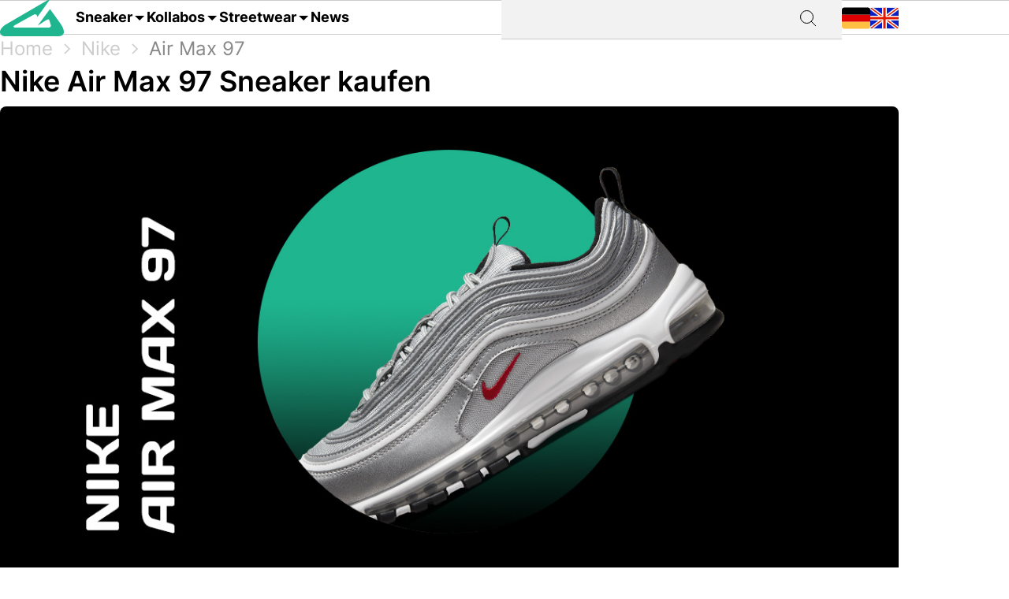

--- FILE ---
content_type: text/html; charset=utf-8
request_url: https://grailify.com/de/marke/nike/97
body_size: 18094
content:
<!DOCTYPE html>
<html lang="de">
  <head>
      <script
        src="https://cdn.clickwire.io/script.js"
        data-cwid="WRDBJMAG"
        defer>
      </script>
      <!-- Google tag (gtag.js) -->
      <script async src="https://www.googletagmanager.com/gtag/js?id=G-QQVQ5VP9HH"></script>
      <script>
        window.dataLayer = window.dataLayer || [];
        function gtag(){dataLayer.push(arguments);}
        gtag('js', new Date());

        gtag('config', 'G-QQVQ5VP9HH', {"resource_gid":"gid://grailify-backend/Category/3289"});
      </script>
      <!-- Facebook Pixel Code -->
      <script>
          !function(f,b,e,v,n,t,s)
          {if(f.fbq)return;n=f.fbq=function(){n.callMethod?
              n.callMethod.apply(n,arguments):n.queue.push(arguments)};
              if(!f._fbq)f._fbq=n;n.push=n;n.loaded=!0;n.version='2.0';
              n.queue=[];t=b.createElement(e);t.async=!0;
              t.src=v;s=b.getElementsByTagName(e)[0];
              s.parentNode.insertBefore(t,s)}(window, document,'script',
              'https://connect.facebook.net/en_US/fbevents.js');
          fbq('init', '119563738440055');
          fbq('track', 'PageView');
      </script>
      <noscript>
        <img height="1" width="1" style="display:none"
             src="https://www.facebook.com/tr?id=119563738440055&ev=PageView&noscript=1"/>
      </noscript>
      <!-- End Facebook Pixel Code -->
      <script>
        window._mnt = {
          publisherKey: '2y10dinxjfw5g7djk0exkdzujqd3szqxqpmapjtwyedkow8byont5m'
        };
      </script>


    <title>Nike Air Max 97 kaufen – alle Releases im Blick mit grailify.com</title>
<meta name="description" content="Alle Nike Air Max 97 Releases auf einen Blick. Bei Grailify findest Du alle Releases &amp; Restocks.">
<link rel="canonical" href="https://grailify.com/de/marke/nike/97">
<link rel="alternate" href="https://grailify.com/en/brand/nike/97" hreflang="en">
<link rel="alternate" href="https://grailify.com/de/marke/nike/97" hreflang="de">
<meta name="twitter:card" content="summary_large_image">
<meta name="twitter:site" content="@grailifyde">
<meta name="twitter:creator" content="@grailifyde">
<meta property="og:title" content="Nike Air Max 97 kaufen – alle Releases im Blick mit grailify.com">
<meta property="og:description" content="Alle Nike Air Max 97 Releases auf einen Blick. Bei Grailify findest Du alle Releases &amp; Restocks.">
<meta property="og:url" content="https://grailify.com/de/marke/nike/97">
<meta property="og:type" content="article">
<meta property="og:image" content="https://grailify.com/rails/active_storage/blobs/proxy/eyJfcmFpbHMiOnsiZGF0YSI6ODUyMTUxLCJwdXIiOiJibG9iX2lkIn19--b14fb7cb78bd536c64cc07ab4734f9b3a3617e70/Nike%20Air%20Max%2097%20Kategorie.jpg">
<meta name="robots" content="index, follow">

    <link rel="icon" type="image/x-icon" href="/assets/favicon-23310c5de77cb0ba16d17831c2fa75d443ea674198f17fb693ec601cfbbad45f.ico">
    <meta name="viewport" content="width=device-width,initial-scale=1" />
    
    

    
    <link rel="stylesheet" href="/assets/application-f617c310d0f53d96202b5d9a7a9a70ca6144287fe84a70d082f963808e78c36b.css" media="all" data-turbolinks-track="reload" />
    <script src="/vite/assets/application-DpYnBZBo.js" crossorigin="anonymous" type="module" data-turbolinks-track="reload" defer="defer"></script><link rel="modulepreload" href="/vite/assets/verbs-DVbSBLWz.js" as="script" crossorigin="anonymous" data-turbolinks-track="reload" defer="defer"><link rel="stylesheet" href="/vite/assets/application-BL5zN-Ft.css" media="screen" data-turbolinks-track="reload" defer="defer" />
    <script src="//platform.instagram.com/en_US/embeds.js" async="async"></script>

        <script type="application/ld+json">
    {"@context":"https://schema.org/","@type":"article","name":"Nike Air Max 97","dateModified":"2024-12-11T09:08:16+01:00","datePublished":"2023-01-30T16:13:49+01:00"}
  </script>

  </head>

  <body>
    <header>
    <nav role="navigation" data-controller="nav">
  <div class="sheet" hidden data-action="click->nav#closeNavigation"></div>
  <div class="navigation__content">
    <i class="icon icon-menu" data-action="click-&gt;nav#toggleNavigationFacet:prevent" data-nav-element-id-param="mobile"></i>
    <a class="brand" href="/de">
      <i class="icon icon-logo"></i>
</a>
    <a class="link dropable" data-action="click-&gt;nav#toggleNavigationFacet:prevent" data-nav-element-id-param="sneaker" href="/de/modelle">
      Sneaker
</a>    <a class="link dropable" data-action="click-&gt;nav#toggleNavigationFacet:prevent" data-nav-element-id-param="collabs" href="/de/kollabos">
      Kollabos
</a>    <a class="link dropable" data-action="click-&gt;nav#toggleNavigationFacet:prevent" data-nav-element-id-param="streetwear" href="/de/streetwear">
      Streetwear
</a>    <a class="link" href="/de/news">
      News
</a>
    <div class="search__bar" >
      <form action="/de/suche">
        <input class="search__bar__input" type="search" name="q" id="q_name_or_slug_cont" value="">
        <input type="submit" name="commit" value="" class="search__bar__submit" data-disable-with="Suchen">
      </form>
    </div>
    <i class="icon icon-search" data-action="click-&gt;nav#toggleMobileSearch"></i>

    <div class="locales">
        <a title="Deutsch" href="https://grailify.com/de/marke/nike/97"><i class="icon icon-german"></i></a>
        <a title="English" href="https://grailify.com/en/brand/nike/97"><i class="icon icon-english"></i></a>
    </div>
  </div>
  <aside class="sidebar sidebar--left navigation__overlay" hidden>
    <div data-nav-target="mobile">
      <a class="navigation__element" data-action="click-&gt;nav#toggleNavigationFacet:prevent" data-nav-element-id-param="sneaker" href="/de/modelle">
        <i class="icon icon-sneaker icon--main"></i>
        Sneaker
</a>      <a class="navigation__element" data-action="click-&gt;nav#toggleNavigationFacet:prevent" data-nav-element-id-param="collabs" href="/de/kollabos">
        <i class="icon icon-brands icon--main"></i>
        Kollabos
</a>      <a class="navigation__element" data-action="click-&gt;nav#toggleNavigationFacet:prevent" data-nav-element-id-param="streetwear" href="/de/streetwear">
        <i class="icon icon-category icon--main"></i>
        Streetwear
</a>      <a class="navigation__element" href="/de/news">
        <i class="icon icon-news icon--main"></i>
        News
</a>
      <section class="language__picker">
        <div class="navigation__element label">
          <i class="icon icon-language icon--main"></i>
          Sprache
        </div>
            <a title="Deutsch" class="navigation__element" href="https://grailify.com/de/marke/nike/97">
              <i class="icon icon-german icon--main"></i>
              Deutsch
</a>            <a title="English" class="navigation__element" href="https://grailify.com/en/brand/nike/97">
              <i class="icon icon-english icon--main"></i>
              English
</a>      </section>
    </div>
    
      <div data-nav-target="sneaker">
  <div class="navigation__element navigation__element__control text-bold" data-action="click->nav#toggleNavigationFacet" data-nav-element-id-param="sneaker">
    Sneaker
  </div>

  <div class="nav-mega-wrapper">
    <div class="nav-mega-grid">
      <div class="nav-mega-col">
        <h2>Sneaker Releases</h2>
<a href="/de/sneaker?aspect=upcoming">
  <div>Upcoming Releases</div>
</a><a href="/de/sneaker?aspect=latest">
  <div>Latest Releases</div>
</a><a href="/de/sneaker?aspect=recently_added">
  <div>Neu hinzugefügt</div>
</a><a href="/de/sneaker">
  <div>Alle Sneaker Releases</div>
</a>
      </div>
      <div class="nav-mega-col">
        <h2>Top Modelle</h2>
        <div class="nav-mega-auto-col-grid">
            <a href="/de/marke/air-jordan/1">1</a>
            <a href="/de/marke/nike/air-force-1">Air Force 1</a>
            <a href="/de/marke/nike/dunk">Dunk</a>
            <a href="/de/marke/adidas/350">Yeezy 350</a>
            <a href="/de/marke/nike/plus">Air Max Plus</a>
            <a href="/de/marke/nike/sb-dunk">SB Dunk</a>
            <a href="/de/marke/air-jordan/4">4</a>
            <a href="/de/marke/converse/chuck-70">Chuck 70</a>
            <a href="/de/marke/adidas/forum">Forum</a>
            <a href="/de/marke/adidas/adilette">Adilette</a>
            <a href="/de/marke/adidas/samba">Samba</a>
            <a href="/de/marke/nike/1-air-max">Air Max 1</a>
            <a href="/de/marke/adidas/campus">Campus</a>
            <a href="/de/marke/crocs/clog">Clog</a>
            <a href="/de/marke/adidas/superstar">Superstar</a>
            <a href="/de/marke/adidas/ultra-boost">Ultra Boost</a>
            <a href="/de/marke/air-jordan/3">3</a>
            <a href="/de/marke/new-balance/2002">2002</a>
        </div>
      </div>
      <div class="nav-mega-col">
        <h2>Top Brands <small><a style="font-weight: normal" href="/de/marken">Alle Brands</a></small></h2>
        <div class="grid-horizontal" style="gap: 2em">
            <div>
              <div><img src="https://grailify.com/rails/active_storage/representations/proxy/eyJfcmFpbHMiOnsiZGF0YSI6MzQ0NzQxLCJwdXIiOiJibG9iX2lkIn19--3a9e2638ebdc94806d0b556c8c62d2338352d658/eyJfcmFpbHMiOnsiZGF0YSI6eyJmb3JtYXQiOiJwbmciLCJyZXNpemVfdG9fbGltaXQiOls0OCw0OF19LCJwdXIiOiJ2YXJpYXRpb24ifX0=--fb73982459bc5b585f78a18c62b91de80a5e1175/nike.png" /></div>
              <div class="grid-vertical">
                  <a href="/de/marke/nike/air-force-1">Air Force 1</a>
                  <a href="/de/marke/nike/dunk">Dunk</a>
                  <a href="/de/marke/nike/270">Air Max 270</a>
                  <a href="/de/marke/nike/95">Air Max 95</a>
                  <a href="/de/marke/nike/blazer">Blazer</a>
                  <a href="/de/marke/nike/90">Air Max 90</a>
                  <a href="/de/marke/nike/plus">Air Max Plus</a>

                <a style="margin-top: 2em" href="/de/marke/nike">Alle Nike Sneaker</a>
              </div>
            </div>
            <div>
              <div><img src="https://grailify.com/rails/active_storage/representations/proxy/eyJfcmFpbHMiOnsiZGF0YSI6MzQ0NzQ1LCJwdXIiOiJibG9iX2lkIn19--3118a85c2247087a394391bd8b4c2e7fa3cf0595/eyJfcmFpbHMiOnsiZGF0YSI6eyJmb3JtYXQiOiJwbmciLCJyZXNpemVfdG9fbGltaXQiOls0OCw0OF19LCJwdXIiOiJ2YXJpYXRpb24ifX0=--fb73982459bc5b585f78a18c62b91de80a5e1175/Air%20Jordan.png" /></div>
              <div class="grid-vertical">
                  <a href="/de/marke/air-jordan/1">1</a>
                  <a href="/de/marke/air-jordan/3">3</a>
                  <a href="/de/marke/air-jordan/4">4</a>
                  <a href="/de/marke/air-jordan/5">5</a>
                  <a href="/de/marke/air-jordan/6">6</a>
                  <a href="/de/marke/air-jordan/11">11</a>
                  <a href="/de/marke/air-jordan/12">12</a>

                <a style="margin-top: 2em" href="/de/marke/air-jordan">Alle Air Jordan Sneaker</a>
              </div>
            </div>
            <div>
              <div><img src="https://grailify.com/rails/active_storage/representations/proxy/eyJfcmFpbHMiOnsiZGF0YSI6MzQ0NzQ4LCJwdXIiOiJibG9iX2lkIn19--e831bde46d5ccf3ca5a49c55cf4a7af900a8c33b/eyJfcmFpbHMiOnsiZGF0YSI6eyJmb3JtYXQiOiJwbmciLCJyZXNpemVfdG9fbGltaXQiOls0OCw0OF19LCJwdXIiOiJ2YXJpYXRpb24ifX0=--fb73982459bc5b585f78a18c62b91de80a5e1175/adidas.png" /></div>
              <div class="grid-vertical">
                  <a href="/de/marke/adidas/samba">Samba</a>
                  <a href="/de/marke/adidas/campus">Campus</a>
                  <a href="/de/marke/adidas/350">Yeezy 350</a>
                  <a href="/de/marke/adidas/adilette">Adilette</a>
                  <a href="/de/marke/adidas/forum">Forum</a>
                  <a href="/de/marke/adidas/ultra-boost">Ultra Boost</a>
                  <a href="/de/marke/adidas/nmd">NMD</a>

                <a style="margin-top: 2em" href="/de/marke/adidas">Alle adidas Sneaker</a>
              </div>
            </div>
            <div>
              <div><img src="https://grailify.com/rails/active_storage/representations/proxy/eyJfcmFpbHMiOnsiZGF0YSI6MzQ0NzYwLCJwdXIiOiJibG9iX2lkIn19--59d0e378ac84e66704937538412b5448b91b4e68/eyJfcmFpbHMiOnsiZGF0YSI6eyJmb3JtYXQiOiJwbmciLCJyZXNpemVfdG9fbGltaXQiOls0OCw0OF19LCJwdXIiOiJ2YXJpYXRpb24ifX0=--fb73982459bc5b585f78a18c62b91de80a5e1175/New%20Balance%20Logo.png" /></div>
              <div class="grid-vertical">
                  <a href="/de/marke/new-balance/550-05a757ed-f785-46b0-9553-9991f0959b27">550</a>
                  <a href="/de/marke/new-balance/2002">2002</a>
                  <a href="/de/marke/new-balance/1906">1906</a>
                  <a href="/de/marke/new-balance/574">574</a>
                  <a href="/de/marke/new-balance/90-60">90/60</a>
                  <a href="/de/marke/new-balance/530">530</a>
                  <a href="/de/marke/new-balance/990">990</a>

                <a style="margin-top: 2em" href="/de/marke/new-balance">Alle New Balance Sneaker</a>
              </div>
            </div>
        </div>
      </div>
      <div class="nav-mega-col">
        <h2>Featured Brands</h2>
        <div class="nav-mega-auto-col-grid" style="--rows: 4">
            <a href="/de/marke/puma">
              <img src="https://grailify.com/rails/active_storage/representations/proxy/eyJfcmFpbHMiOnsiZGF0YSI6MzQ0NzgzLCJwdXIiOiJibG9iX2lkIn19--ddf10f71566b19ec96611bbb76726b72cc0d77a4/eyJfcmFpbHMiOnsiZGF0YSI6eyJmb3JtYXQiOiJwbmciLCJyZXNpemVfdG9fbGltaXQiOls0OCw0OF19LCJwdXIiOiJ2YXJpYXRpb24ifX0=--fb73982459bc5b585f78a18c62b91de80a5e1175/Puma%20Logo.png" />
</a>            <a href="/de/marke/karhu">
              <img src="https://grailify.com/rails/active_storage/representations/proxy/eyJfcmFpbHMiOnsiZGF0YSI6NDU4OTg5LCJwdXIiOiJibG9iX2lkIn19--f2bd735457f0a791ed38a6eb4652f4bd191d993a/eyJfcmFpbHMiOnsiZGF0YSI6eyJmb3JtYXQiOiJwbmciLCJyZXNpemVfdG9fbGltaXQiOls0OCw0OF19LCJwdXIiOiJ2YXJpYXRpb24ifX0=--fb73982459bc5b585f78a18c62b91de80a5e1175/Karhu.png" />
</a>            <a href="/de/marke/reebok">
              <img src="https://grailify.com/rails/active_storage/representations/proxy/eyJfcmFpbHMiOnsiZGF0YSI6MzQ0NzczLCJwdXIiOiJibG9iX2lkIn19--19fbafc8023bf5370e7a445aeda3e511d7c7f611/eyJfcmFpbHMiOnsiZGF0YSI6eyJmb3JtYXQiOiJwbmciLCJyZXNpemVfdG9fbGltaXQiOls0OCw0OF19LCJwdXIiOiJ2YXJpYXRpb24ifX0=--fb73982459bc5b585f78a18c62b91de80a5e1175/Reebok%20Logo.png" />
</a>            <a href="/de/marke/vans">
              <img src="https://grailify.com/rails/active_storage/representations/proxy/eyJfcmFpbHMiOnsiZGF0YSI6MzQ0Nzg1LCJwdXIiOiJibG9iX2lkIn19--076a0730595fdd74e28f550b5f569f98e09eb067/eyJfcmFpbHMiOnsiZGF0YSI6eyJmb3JtYXQiOiJwbmciLCJyZXNpemVfdG9fbGltaXQiOls0OCw0OF19LCJwdXIiOiJ2YXJpYXRpb24ifX0=--fb73982459bc5b585f78a18c62b91de80a5e1175/Vans%20Logo.png" />
</a>            <a href="/de/marke/converse">
              <img src="https://grailify.com/rails/active_storage/representations/proxy/eyJfcmFpbHMiOnsiZGF0YSI6MzQ0NzU2LCJwdXIiOiJibG9iX2lkIn19--959954efe41f1ee837e3429205f934762912f784/eyJfcmFpbHMiOnsiZGF0YSI6eyJmb3JtYXQiOiJwbmciLCJyZXNpemVfdG9fbGltaXQiOls0OCw0OF19LCJwdXIiOiJ2YXJpYXRpb24ifX0=--fb73982459bc5b585f78a18c62b91de80a5e1175/Converse%20Logo.png" />
</a>            <a href="/de/marke/crocs">
              <img src="https://grailify.com/rails/active_storage/representations/proxy/eyJfcmFpbHMiOnsiZGF0YSI6NDU4ODQzLCJwdXIiOiJibG9iX2lkIn19--3aec54c4707cd28933f991e89b063dc805170531/eyJfcmFpbHMiOnsiZGF0YSI6eyJmb3JtYXQiOiJwbmciLCJyZXNpemVfdG9fbGltaXQiOls0OCw0OF19LCJwdXIiOiJ2YXJpYXRpb24ifX0=--fb73982459bc5b585f78a18c62b91de80a5e1175/Crocs.png" />
</a>            <a href="/de/marke/kangaroos">
              <img src="https://grailify.com/rails/active_storage/representations/proxy/eyJfcmFpbHMiOnsiZGF0YSI6OTcwNDMyLCJwdXIiOiJibG9iX2lkIn19--535f67cf9dccac2e1cc06c227c3673d0f8906cb2/eyJfcmFpbHMiOnsiZGF0YSI6eyJmb3JtYXQiOiJwbmciLCJyZXNpemVfdG9fbGltaXQiOls0OCw0OF19LCJwdXIiOiJ2YXJpYXRpb24ifX0=--fb73982459bc5b585f78a18c62b91de80a5e1175/Kangaroos%20Logo.png" />
</a>            <a href="/de/marke/saucony">
              <img src="https://grailify.com/rails/active_storage/representations/proxy/eyJfcmFpbHMiOnsiZGF0YSI6MzQ0Nzk3LCJwdXIiOiJibG9iX2lkIn19--d940b7ad150172d18ba00602b334680c5084f1f1/eyJfcmFpbHMiOnsiZGF0YSI6eyJmb3JtYXQiOiJwbmciLCJyZXNpemVfdG9fbGltaXQiOls0OCw0OF19LCJwdXIiOiJ2YXJpYXRpb24ifX0=--fb73982459bc5b585f78a18c62b91de80a5e1175/Saucony%20Logo.png" />
</a>            <a href="/de/marke/mizuno">
              <img src="https://grailify.com/rails/active_storage/representations/proxy/eyJfcmFpbHMiOnsiZGF0YSI6NDU5MTAxLCJwdXIiOiJibG9iX2lkIn19--5cb85adf07ed7e24084e8940471d933b42fb96e8/eyJfcmFpbHMiOnsiZGF0YSI6eyJmb3JtYXQiOiJwbmciLCJyZXNpemVfdG9fbGltaXQiOls0OCw0OF19LCJwdXIiOiJ2YXJpYXRpb24ifX0=--fb73982459bc5b585f78a18c62b91de80a5e1175/Mizuno.png" />
</a>            <a href="/de/marke/salomon">
              <img src="https://grailify.com/rails/active_storage/representations/proxy/eyJfcmFpbHMiOnsiZGF0YSI6NDU5MTY3LCJwdXIiOiJibG9iX2lkIn19--c092da6b3d0f4606cd601561ecf7069174d6dccb/eyJfcmFpbHMiOnsiZGF0YSI6eyJmb3JtYXQiOiJwbmciLCJyZXNpemVfdG9fbGltaXQiOls0OCw0OF19LCJwdXIiOiJ2YXJpYXRpb24ifX0=--fb73982459bc5b585f78a18c62b91de80a5e1175/Salomon.png" />
</a>            <a href="/de/marke/asics">
              <img src="https://grailify.com/rails/active_storage/representations/proxy/eyJfcmFpbHMiOnsiZGF0YSI6MzQ0NzcxLCJwdXIiOiJibG9iX2lkIn19--afb8cc9ddb2be056c92790f35219c45ad0818329/eyJfcmFpbHMiOnsiZGF0YSI6eyJmb3JtYXQiOiJwbmciLCJyZXNpemVfdG9fbGltaXQiOls0OCw0OF19LCJwdXIiOiJ2YXJpYXRpb24ifX0=--fb73982459bc5b585f78a18c62b91de80a5e1175/asics%20Logo.png" />
</a>            <a href="/de/marke/diadora">
              <img src="https://grailify.com/rails/active_storage/representations/proxy/eyJfcmFpbHMiOnsiZGF0YSI6MzQ0NzYyLCJwdXIiOiJibG9iX2lkIn19--b2f56081c999b94cbb6a6bd64af39fa7bda39ade/eyJfcmFpbHMiOnsiZGF0YSI6eyJmb3JtYXQiOiJwbmciLCJyZXNpemVfdG9fbGltaXQiOls0OCw0OF19LCJwdXIiOiJ2YXJpYXRpb24ifX0=--fb73982459bc5b585f78a18c62b91de80a5e1175/Diadora%20Logo.png" />
</a>        </div>
        <a style="margin-top: 2em; display: inline-block" href="/de/marken">Alle Brands</a>
      </div>
    </div>
  </div>
</div>
      <div data-nav-target="collabs">
  <div class="navigation__element navigation__element__control text-bold" data-action="click->nav#toggleNavigationFacet" data-nav-element-id-param="collabs">
    Kollabos
  </div>

  <div class="nav-mega-wrapper">
    <div class="nav-mega-grid">
      <div class="nav-mega-col">
        <h2>Sneaker Releases</h2>
<a href="/de/sneaker?aspect=upcoming">
  <div>Upcoming Releases</div>
</a><a href="/de/sneaker?aspect=latest">
  <div>Latest Releases</div>
</a><a href="/de/sneaker?aspect=recently_added">
  <div>Neu hinzugefügt</div>
</a><a href="/de/sneaker">
  <div>Alle Sneaker Releases</div>
</a>
      </div>
      <div class="nav-mega-col">
        <h2>Alle Kollabos
          <small><a style="font-weight: normal" href="/de/kollabos">Alle Kollabos</a></small>
        </h2>
        <div class="nav-mega-auto-col-grid">
            <div class="nav-heading">A</div>
              <a href="/de/kollabo/ader-error">ADER ERROR</a>
              <a href="/de/kollabo/arizona-iced-tea">AriZona Iced Tea</a>
              <a href="/de/kollabo/atmos">Atmos</a>
              <a href="/de/kollabo/awake-ny">Awake NY</a>
              <a href="/de/kollabo/asphaltgold">Asphaltgold</a>
            <div class="nav-heading">B</div>
              <a href="/de/kollabo/bad-bunny">Bad Bunny</a>
              <a href="/de/kollabo/bape">Bape</a>
              <a href="/de/kollabo/billie-eilish">Billie Eilish</a>
            <div class="nav-heading">C</div>
              <a href="/de/kollabo/cactus-plant-flea-market">Cactus Plant Flea Market</a>
              <a href="/de/kollabo/cardi-b">Cardi B</a>
              <a href="/de/kollabo/carhartt">Carhartt</a>
              <a href="/de/kollabo/clot">CLOT</a>
            <div class="nav-heading">D</div>
              <a href="/de/kollabo/disney">Disney</a>
              <a href="/de/kollabo/drake">Drake</a>
            <div class="nav-heading">E</div>
              <a href="/de/kollabo/eastside-golf">Eastside Golf</a>
            <div class="nav-heading">F</div>
              <a href="/de/kollabo/fear-of-god">Fear of God</a>
              <a href="/de/kollabo/frgmt">FRGMT</a>
            <div class="nav-heading">G</div>
              <a href="/de/kollabo/gucci">Gucci</a>
            <div class="nav-heading">H</div>
              <a href="/de/kollabo/human-made">Human Made</a>
            <div class="nav-heading">I</div>
              <a href="/de/kollabo/ivy-park">IVY PARK</a>
            <div class="nav-heading">J</div>
              <a href="/de/kollabo/joe-freshgoods">Joe Freshgoods</a>
            <div class="nav-heading">K</div>
              <a href="/de/kollabo/kasina">Kasina</a>
              <a href="/de/kollabo/kith">KITH</a>
            <div class="nav-heading">M</div>
              <a href="/de/kollabo/mark-gonzales">Mark Gonzales</a>
              <a href="/de/kollabo/martine-rose">Martine Rose</a>
              <a href="/de/kollabo/marvel">Marvel</a>
            <div class="nav-heading">P</div>
              <a href="/de/kollabo/palace">Palace</a>
              <a href="/de/kollabo/patta">Patta</a>
            <div class="nav-heading">R</div>
              <a href="/de/kollabo/rtfkt">RTFKT</a>
            <div class="nav-heading">S</div>
              <a href="/de/kollabo/salehe-bembury">Salehe Bembury</a>
              <a href="/de/kollabo/sean-wotherspoon">Sean Wotherspoon</a>
              <a href="/de/kollabo/size">Size?</a>
              <a href="/de/kollabo/slam-jam">Slam Jam</a>
              <a href="/de/kollabo/solebox">Solebox</a>
              <a href="/de/kollabo/south-park">South Park</a>
              <a href="/de/kollabo/stone-island">Stone Island</a>
              <a href="/de/kollabo/stuessy">Stüssy</a>
              <a href="/de/kollabo/supreme">Supreme</a>
            <div class="nav-heading">T</div>
              <a href="/de/kollabo/tom-sachs">Tom Sachs</a>
              <a href="/de/kollabo/travis-scott">Travis Scott</a>
        </div>
      </div>
    </div>
  </div>
</div>
      <div data-nav-target="streetwear">
  <div class="navigation__element navigation__element__control text-bold" data-action="click->nav#toggleNavigationFacet" data-nav-element-id-param="streetwear">
    Streetwear
  </div>

  <div class="nav-mega-wrapper">
    <div class="nav-mega-grid">
      <div class="nav-mega-col">
        <h2>Sneaker Releases</h2>
<a href="/de/sneaker?aspect=upcoming">
  <div>Upcoming Releases</div>
</a><a href="/de/sneaker?aspect=latest">
  <div>Latest Releases</div>
</a><a href="/de/sneaker?aspect=recently_added">
  <div>Neu hinzugefügt</div>
</a><a href="/de/sneaker">
  <div>Alle Sneaker Releases</div>
</a>
      </div>
      <div class="nav-mega-col">
        <h2>Streetwear
          <small><a style="font-weight: normal" href="/de/streetwear">Übersicht</a></small>
        </h2>
        <div class="nav-mega-auto-col-grid">
            <a href="/de/die-10-besten-accessoires">Die 10 besten Accessoires</a>
            <a href="/de/die-10-besten-cargohosen">Die 10 besten Cargohosen</a>
            <a href="/de/die-10-besten-flanell-jacken">Die 10 besten Flanell Jacken</a>
            <a href="/de/die-10-besten-hoodies">Die 10 besten Hoodies</a>
            <a href="/de/die-10-besten-jacken">Die 10 besten Jacken</a>
            <a href="/de/die-10-besten-jeans">Die 10 besten Jeans</a>
            <a href="/de/die-10-besten-longsleeves">Die 10 besten Longsleeves</a>
            <a href="/de/die-10-besten-oversized-hoodies">Die 10 besten Oversized Hoodies</a>
            <a href="/de/die-10-besten-shorts">Die 10 besten Shorts</a>
            <a href="/de/die-10-besten-sweatpants">Die 10 besten Sweatpants</a>
            <a href="/de/die-10-besten-sweatshirts">Die 10 besten Sweatshirts</a>
            <a href="/de/die-10-besten-t-shirts">Die 10 besten T-Shirts</a>
            <a href="/de/die-10-besten-westen">Die 10 besten Westen</a>
        </div>
      </div>
    </div>
  </div>
</div>
  </aside>
  <aside class="sidebar sidebar--left search__overlay" hidden>
    <div class="search__bar" >
      <form action="/de/suche">
        <input class="search__bar__input" type="search" placeholder="Suchbegriff" name="q" id="q_name_or_slug_cont" value="">
        <input type="submit" name="commit" value="" class="search__bar__submit" data-disable-with="Suchen">
      </form>
    </div>
<!--    <section class="search__bar__releases">-->
<!--      <h2></h2>-->
<!--      <p class="text-grey"></p>-->
<!--    </section>-->
  </aside>
</nav>

    </header>

    <nav id="breadcrumb">
        <div>
      <a href="/de">Home</a>
      <i class="icon icon-arrow_right_grey"></i>
      <a href="/de/marke/nike">Nike</a>
      <i class="icon icon-arrow_right_grey"></i>
      <a aria-current="page" href="/de/marke/nike/97">Air Max 97</a>
      
    
    <script type="application/ld+json" id="structured-breadcrumbs">
      {"@context":"https://schema.org","@type":"BreadcrumbList","itemListElement":[{"@type":"ListItem","position":1,"item":{"@id":"https://grailify.com/de","name":"Home"}},{"@type":"ListItem","position":2,"item":{"@id":"https://grailify.com/de/marke/nike","name":"Nike"}},{"@type":"ListItem","position":3,"item":{"@id":"https://grailify.com/de/marke/nike/97","name":"Air Max 97"}}]}
    </script>
  </div>

    </nav>

    <main>
      
<article class="category" id="category_3289">
  <section>
    <h1 class="category__headline">
        Nike Air Max 97 Sneaker kaufen
    </h1>
    <picture><source srcset="/rails/active_storage/representations/proxy/eyJfcmFpbHMiOnsiZGF0YSI6ODUyMTUxLCJwdXIiOiJibG9iX2lkIn19--b14fb7cb78bd536c64cc07ab4734f9b3a3617e70/eyJfcmFpbHMiOnsiZGF0YSI6eyJmb3JtYXQiOiJqcGciLCJyZXNpemVfdG9fZml0IjpbMTIwMCw2MjhdLCJxdWFsaXR5Ijo5NH0sInB1ciI6InZhcmlhdGlvbiJ9fQ==--da7fede9a3a8ba2182b0d44f5bc6a13be670b14c/Nike%20Air%20Max%2097%20Kategorie.jpg" type="image/webp"><img width="1200" height="628" class="heading-image category__image" loading="eager" title="Nike Air Max 97" alt="Nike Air Max 97" src="https://grailify.com/rails/active_storage/representations/proxy/eyJfcmFpbHMiOnsiZGF0YSI6ODUyMTUxLCJwdXIiOiJibG9iX2lkIn19--b14fb7cb78bd536c64cc07ab4734f9b3a3617e70/eyJfcmFpbHMiOnsiZGF0YSI6eyJmb3JtYXQiOiJqcGciLCJyZXNpemVfdG9fZml0IjpbMTIwMCw2MjhdLCJxdWFsaXR5Ijo5NH0sInB1ciI6InZhcmlhdGlvbiJ9fQ==--da7fede9a3a8ba2182b0d44f5bc6a13be670b14c/Nike%20Air%20Max%2097%20Kategorie.jpg" /></picture>
    <div class="information" data-controller="readmore">
      <div class="text-grey shortened read-more text-justify" data-readmore-target="content">
          <div class="trix-content">
  <h2>Was der Nike Air Max 97 mit japanischen Hochgeschwindigkeitszügen zu tun hat.. oder nicht?!</h2><div>Der AM97 besteht aus einer Mischung aus Leder, und einem bestimmten Schaum. Dieser Kunststoff war damals, in den 90er Jahren, dafür verantwortlich, dass zahlreiche professionelle Läufer diesen Schuh für Ihre Wettkämpfe nutzten. Denn durch diese spezielle Polsterung, die die Air-Sohle in Kombination mit dem Schaum bietet, hatten die Sportler wesentlich besseren Halt im Schuh.&nbsp;<br><br></div><div>Es ranken viele Mythen um die Inspiration Christian Tresser's für diese (damals) ungewöhnliche Silhouette. Klar ist, dass jeder Sneakerfan diese Silhouette auf Anhieb erkennt, doch woher stammt die Idee für dieses "silberne Geschoss"?<br><br></div><div>Einige Quellen behaupten, dass die dynamische Silhouette von japanischen Hochgeschwindigkeitszügen auch bekannt als "Shinkansen" Züge inspiriert wurde. Naheliegend dem Schuh dann den kräftigen Namen "Silver Bullet" zu verleihen.<br><br></div><div>Es gibt allerdings auch Bilder (auch von Nike offiziell veröffentlicht), die Tresser's Skizzen zeigen, auf denen ein silbernes Mountainbike zu sehen ist. Anscheinend fand der Designer den silbernen Metallrahmen des Bikes so cool, dass er daraufhin dieses weltbekannte silberne Mesh auf dem Schuh entwickelt hat. Ja und "Silver Bullet" hört sich dann doch wesentlich mächtiger an, als "Silver Bike".<br><br></div><h2>Der 20. Geburtstag des Nike Air Max 97</h2><div>Mittlerweile schreiben wir das Jahr 2017 und der AM97 feiert tatsächlich schon seinen 20. Geburtstag. Zur Feier wurde der OG Colorway "Silver Bullet" dieses Jahr bereits bei zahlreichen Retailern wieder releast. Darüberhinaus dürfen wir uns ab August auf zahlreiche neue Farbstellungen des Klassikers freuen, sowie auf eine Weiterentwicklung - den <strong>Nike Air Max 97 "Ultra"</strong>.<br><br></div><h3>Gut zu wissen...</h3><div>Wir haben für euch hier auch nochmal einige interessante Fakten zum Air Max 97 und seiner Geschichte zusammengefasst:<br><br></div><ul><li>Der AM97 "Metallic Gold" war erst der zweite Colorway, der nach dem "Silver Bullet" Anfang 1998 erschienen ist.</li><li>Zur Einführung kostete der AM97 rund $150 und war damals der teuerste Air Max. Heutzutage ist das schon "kein Preis" für einen Sneaker mehr, aber damals doch ein Haufen Geld für einen Schuh.</li><li>Die versteckten laces waren damals eine Innovation und waren auf dem Air Max 97 zum ersten mal zu sehen.</li><li>Es gab Slip-On Air Max 97! Eine schreckliche Vorstellung, die sich zum Glück auch nicht durchgesetzt hat. Aber Fakt ist, dass es 2001 tatsächlich so einen Release gab.</li></ul><div><br></div><h2>Bisherige Nike Air Max 97 Release Highlights</h2><div>Wie bereits erzählt hat der Nike Air Max 97 eine sehr lange Geschichte. Zum jetzigen Zeitpunkt hat die Ikone mittlerweile auch schon seinen 20. Geburtstag hinter sich und 2017 war durchaus eines, wenn nicht sogar das, erfolgreichste Jahr für die Silhouette. Wir haben zahlreiche sehr limitierte und beliebte Releases gesehen und auch einige Weiterentwicklungen des Klassikers. Hier haben wir für euch mal ein paar Highlights zusammengefasst:<br><br></div><ul><li>Der August 2017 bildete den Zeitpunkt für das "revival". In diesem Monat sind gleich elf neue Colorways erschienen und der Hype kannte keine Grenzen. "Triple Black", "All White", "Cobblestone"... ein Colorway war begehrter, als der andere. Und selbst die zahlreichen restocks in den darauffolgenden Wochen waren immer stets ausverkauft.</li><li>Aber der August war auch der Zeitpunkt, an dem eine komplett neue Weiterentwicklung des Air Max 97 releast wurde. Der Nike Air Max Ultra kam zeitgleich in 12 unterschiedlichen Farbwegen zu uns, darunter auch in dem OG "Silver Bullet" Colorway. Bei diesem Update wurde die Silhouette nicht angerührt, stattdessen hat Nike dem Modell ein komplett neues upper verpasst, welches noch mehr "metallic" glänzt.</li><li>Daraufhin wurden viele neue Colorways in den nächsten Monaten gedroppt. Das nächste Highlight bildete jedoch eine Collabo mit einer ganz speziellen (hype-)brand, nämlich keiner geringeren brand, als undeafeated (UNDFTD). Wie zu erwarten war dieses Hypebeast innerhalb kürzester Zeit ausverkauft und Fans müssen jetzt wahnsinnig hohe Resellerpreise im Netz bezahlen, wenn sie dieses release besitzen möchten.</li><li>Das letzte Highlight war wenige Tage vor Silvester 2017. Das Nike Air Max "Country Camo" Pack wurde in vier Farben gedroppt. Das besondere bei diesen vier Modellen: Das komplette Upper kam im camouflage Style. Darüberhinaus gab es zusätzlich kleine patches beigelegt in Form von Landesflaggen. Je nach Modell gab es die Deutschland, Frankreich, Vereinigtes Königreich oder die Italien Flagge zusätzlich als patch für die tonge dazu.</li></ul><div>Wie gesagt, 2017 war extrem erfolgreich für den alten Klassiker. Wir sind gespannt, ob 2018 genauso wird. Wir gehen jedoch stark davon aus, dass eine weitere Silhouette in diesem Jahr ihren großen Auftritt hat. Schließlich feiert der Nike Air Max 98 dieses Jahr seinen 20. Geburtstag. Und wir wissen mittlerweile ja wie gerne Nike Jubiläen feiert.<br><br><action-text-attachment sgid="eyJfcmFpbHMiOnsibWVzc2FnZSI6IkJBaEpJakJuYVdRNkx5OW5jbUZwYkdsbWVTMWlZV05yWlc1a0wwVnRZbVZrTHpFd09UOWxlSEJwY21WelgybHVCam9HUlZRPSIsImV4cCI6bnVsbCwicHVyIjoiYXR0YWNoYWJsZSJ9fQ==--020889486ea22c215bb204cd5954cc042ab4137d" content-type="application/octet-stream">
<div class="mx-auto text-center">
  <iframe width="1067" height="600" src="https://www.youtube.com/embed/mgj-Y0EQEzs?feature=oembed" title="Onfeet: Nike Air Max 97 Tartan Pack | Grailify"></iframe>
</div></action-text-attachment></div><div><br></div><h2>Nike Air Max 97 - das 25-jährige Jubiläum</h2><div>Ein ganz besonderer Sneaker zelebriert in 2022 sein 25-jähriges Jubiläum. In diesem Jahr wird der Nike Air Max 97 bereits 25 Jahre alt, aber Fans von der Silhouette haben nur wenige neue Colorways gesehen.<br><br></div><div>Das könnte mehrere Gründe haben, denn Nike feiert im gleichen Jahr seinen 50. Geburtstag und legt den Fokus auf ein umfangreiches Sortiment, was Sneaker und Apparel betrifft. Ein anderer Grund für die geringe Auswahl könnte das 40-jährige Jubiläum des Nike Air Force 1 sein. Der wohl beliebteste Klassiker aus Beaverton erschien bereits in mehreren angesagten Ausführungen.<br><br></div><div>Wir sollten aber dennoch nicht den Kopf hängen lassen, da wir uns erst im zweiten Quartal des Jahres befinden. Möglicherweisen erscheinen die neuen Grails erst in den letzten Monaten von 2022. Ihr erfahrt es hier als Erstes, wenn die Updates online sind. Mit unserer <a href="https://grailify.app.link/Xmdc9zMbV2">Grailify App</a> seid ihr immer auf dem aktuellsten Stand.</div>
</div>

      </div>
      <a
        class="text-bold read-more-link"
        data-readmore-target="link"
        data-action="click->readmore#show">Mehr lesen<i class="icon icon-arrow_down"></i></a>
    </div>
  </section>

  <div class="sheet-wrapper" >
    
<div class="crosslinks" data-controller="product-filter">
  <div class="button-wrapper">
    <a class="btn secondary small navigation-icon" data-action="click->product-filter#openDialog">
        Alle Modelle
    </a>
  </div>

  <div class="sheet" data-action="click->product-filter#closeDialog" hidden>
  </div>
  <aside class="sidebar sidebar--right products__filter" hidden>
    <section>
      <div class="products__filter__element">
          <span class="text-bold icon-inline" data-action="click->product-filter#closeDialog">
            <i class="icon icon-arrow_left"></i>
              Alle Modelle
          </span>
      </div>
        <div class="products__filter__element centered">
          <a href="https://grailify.com/de/marke/nike/acg-moc">ACG Moc</a>
        </div>
        <div class="products__filter__element centered">
          <a href="https://grailify.com/de/marke/nike/acg-mountain-fly">ACG Mountain Fly</a>
        </div>
        <div class="products__filter__element centered">
          <a href="https://grailify.com/de/marke/nike/adapt">Adapt</a>
        </div>
        <div class="products__filter__element centered">
          <a href="https://grailify.com/de/marke/nike/air-alpha-force">Air Alpha Force</a>
        </div>
        <div class="products__filter__element centered">
          <a href="https://grailify.com/de/marke/nike/air-foamposite">Air Foamposite</a>
        </div>
        <div class="products__filter__element centered">
          <a href="https://grailify.com/de/marke/nike/air-footscape">Air Footscape</a>
        </div>
        <div class="products__filter__element centered">
          <a href="https://grailify.com/de/marke/nike/air-force-1">Air Force 1</a>
        </div>
        <div class="products__filter__element centered">
          <a href="https://grailify.com/de/marke/nike/air-huarache-nike">Air Huarache</a>
        </div>
        <div class="products__filter__element centered">
          <a href="https://grailify.com/de/marke/nike/1-air-max">Air Max 1</a>
        </div>
        <div class="products__filter__element centered">
          <a href="https://grailify.com/de/marke/nike/180">Air Max 180</a>
        </div>
        <div class="products__filter__element centered">
          <a href="https://grailify.com/de/marke/nike/2">Air Max 2</a>
        </div>
        <div class="products__filter__element centered">
          <a href="https://grailify.com/de/marke/nike/2090">Air Max 2090</a>
        </div>
        <div class="products__filter__element centered">
          <a href="https://grailify.com/de/marke/nike/270">Air Max 270</a>
        </div>
        <div class="products__filter__element centered">
          <a href="https://grailify.com/de/marke/nike/720">Air Max 720</a>
        </div>
        <div class="products__filter__element centered">
          <a href="https://grailify.com/de/marke/nike/90">Air Max 90</a>
        </div>
        <div class="products__filter__element centered">
          <a href="https://grailify.com/de/marke/nike/95">Air Max 95</a>
        </div>
        <div class="products__filter__element centered">
          <a href="https://grailify.com/de/marke/nike/air-max-dn">Air Max Dn</a>
        </div>
        <div class="products__filter__element centered">
          <a href="https://grailify.com/de/marke/nike/air-max-dn8">Air Max Dn8</a>
        </div>
        <div class="products__filter__element centered">
          <a href="https://grailify.com/de/marke/nike/air-max-muse">Air Max Muse</a>
        </div>
        <div class="products__filter__element centered">
          <a href="https://grailify.com/de/marke/nike/air-max-penny">Air Max Penny</a>
        </div>
        <div class="products__filter__element centered">
          <a href="https://grailify.com/de/marke/nike/plus">Air Max Plus</a>
        </div>
        <div class="products__filter__element centered">
          <a href="https://grailify.com/de/marke/nike/air-max-portal">Air Max Portal</a>
        </div>
        <div class="products__filter__element centered">
          <a href="https://grailify.com/de/marke/nike/air-max-pulse">Air Max Pulse</a>
        </div>
        <div class="products__filter__element centered">
          <a href="https://grailify.com/de/marke/nike/air-max-sc">Air Max SC</a>
        </div>
        <div class="products__filter__element centered">
          <a href="https://grailify.com/de/marke/nike/air-max-scorpion">Air Max Scorpion</a>
        </div>
        <div class="products__filter__element centered">
          <a href="https://grailify.com/de/marke/nike/air-max-sndr">Air Max SNDR</a>
        </div>
        <div class="products__filter__element centered">
          <a href="https://grailify.com/de/marke/nike/air-max-tw">Air Max TW</a>
        </div>
        <div class="products__filter__element centered">
          <a href="https://grailify.com/de/marke/nike/air-monarch">Air Monarch</a>
        </div>
        <div class="products__filter__element centered">
          <a href="https://grailify.com/de/marke/nike/air-more-uptempo">Air More Uptempo</a>
        </div>
        <div class="products__filter__element centered">
          <a href="https://grailify.com/de/marke/nike/air-pegasus">Air Pegasus</a>
        </div>
        <div class="products__filter__element centered">
          <a href="https://grailify.com/de/marke/nike/air-pegasus-83">Air Pegasus 83</a>
        </div>
        <div class="products__filter__element centered">
          <a href="https://grailify.com/de/marke/nike/air-presto">Air Presto</a>
        </div>
        <div class="products__filter__element centered">
          <a href="https://grailify.com/de/marke/nike/air-safari">Air Safari</a>
        </div>
        <div class="products__filter__element centered">
          <a href="https://grailify.com/de/marke/nike/air-trainer">Air Trainer</a>
        </div>
        <div class="products__filter__element centered">
          <a href="https://grailify.com/de/marke/nike/air-vapormax">Air Vapormax</a>
        </div>
        <div class="products__filter__element centered">
          <a href="https://grailify.com/de/marke/nike/air-zoom">Air Zoom</a>
        </div>
        <div class="products__filter__element centered">
          <a href="https://grailify.com/de/marke/nike/air-zoom-spiridon">Air Zoom Spiridon</a>
        </div>
        <div class="products__filter__element centered">
          <a href="https://grailify.com/de/marke/nike/alphafly">Alphafly</a>
        </div>
        <div class="products__filter__element centered">
          <a href="https://grailify.com/de/marke/nike/blazer">Blazer</a>
        </div>
        <div class="products__filter__element centered">
          <a href="https://grailify.com/de/marke/nike/book-1">Book 1</a>
        </div>
        <div class="products__filter__element centered">
          <a href="https://grailify.com/de/marke/nike/calm-slide">Calm Slide</a>
        </div>
        <div class="products__filter__element centered">
          <a href="https://grailify.com/de/marke/nike/cortez">Cortez</a>
        </div>
        <div class="products__filter__element centered">
          <a href="https://grailify.com/de/marke/nike/cosmic-unity">Cosmic Unity</a>
        </div>
        <div class="products__filter__element centered">
          <a href="https://grailify.com/de/marke/nike/cosmic-unity-3">Cosmic Unity 3</a>
        </div>
        <div class="products__filter__element centered">
          <a href="https://grailify.com/de/marke/nike/court">Court</a>
        </div>
        <div class="products__filter__element centered">
          <a href="https://grailify.com/de/marke/nike/daybreak">Daybreak</a>
        </div>
        <div class="products__filter__element centered">
          <a href="https://grailify.com/de/marke/nike/dunk">Dunk</a>
        </div>
        <div class="products__filter__element centered">
          <a href="https://grailify.com/de/marke/nike/field-general">Field General</a>
        </div>
        <div class="products__filter__element centered">
          <a href="https://grailify.com/de/marke/nike/flight">Flight</a>
        </div>
        <div class="products__filter__element centered">
          <a href="https://grailify.com/de/marke/nike/flyknit">Flyknit</a>
        </div>
        <div class="products__filter__element centered">
          <a href="https://grailify.com/de/marke/nike/freak">Freak</a>
        </div>
        <div class="products__filter__element centered">
          <a href="https://grailify.com/de/marke/nike/free">Free</a>
        </div>
        <div class="products__filter__element centered">
          <a href="https://grailify.com/de/marke/nike/gamma-force">Gamma Force</a>
        </div>
        <div class="products__filter__element centered">
          <a href="https://grailify.com/de/marke/nike/gato">Gato</a>
        </div>
        <div class="products__filter__element centered">
          <a href="https://grailify.com/de/marke/nike/go-flyease">Go FlyEase</a>
        </div>
        <div class="products__filter__element centered">
          <a href="https://grailify.com/de/marke/nike/gt-cut-3">GT Cut 3</a>
        </div>
        <div class="products__filter__element centered">
          <a href="https://grailify.com/de/marke/nike/hot-step-air-terra">Hot Step Air Terra</a>
        </div>
        <div class="products__filter__element centered">
          <a href="https://grailify.com/de/marke/nike/hyperadapt">Hyperadapt</a>
        </div>
        <div class="products__filter__element centered">
          <a href="https://grailify.com/de/marke/nike/initiator">Initiator</a>
        </div>
        <div class="products__filter__element centered">
          <a href="https://grailify.com/de/marke/nike/ishod-2">Ishod 2</a>
        </div>
        <div class="products__filter__element centered">
          <a href="https://grailify.com/de/marke/nike/ispa-link">ISPA Link</a>
        </div>
        <div class="products__filter__element centered">
          <a href="https://grailify.com/de/marke/nike/ispa-mindbody">ISPA Mindbody</a>
        </div>
        <div class="products__filter__element centered">
          <a href="https://grailify.com/de/marke/nike/ja">Ja</a>
        </div>
        <div class="products__filter__element centered">
          <a href="https://grailify.com/de/marke/nike/jam">JAM</a>
        </div>
        <div class="products__filter__element centered">
          <a href="https://grailify.com/de/marke/nike/joyride-nike">Joyride</a>
        </div>
        <div class="products__filter__element centered">
          <a href="https://grailify.com/de/marke/nike/kd">KD</a>
        </div>
        <div class="products__filter__element centered">
          <a href="https://grailify.com/de/marke/nike/kobe">Kobe</a>
        </div>
        <div class="products__filter__element centered">
          <a href="https://grailify.com/de/marke/nike/kwondo">Kwondo</a>
        </div>
        <div class="products__filter__element centered">
          <a href="https://grailify.com/de/marke/nike/kyrie">Kyrie</a>
        </div>
        <div class="products__filter__element centered">
          <a href="https://grailify.com/de/marke/nike/ld-1000">LD-1000</a>
        </div>
        <div class="products__filter__element centered">
          <a href="https://grailify.com/de/marke/nike/lebron-2e454cf8-0731-4d36-800a-f7937fbb7e8a">Lebron</a>
        </div>
        <div class="products__filter__element centered">
          <a href="https://grailify.com/de/marke/nike/lunar-force">Lunar Force</a>
        </div>
        <div class="products__filter__element centered">
          <a href="https://grailify.com/de/marke/nike/lunar-roam">Lunar Roam</a>
        </div>
        <div class="products__filter__element centered">
          <a href="https://grailify.com/de/marke/nike/mac-attack">Mac Attack</a>
        </div>
        <div class="products__filter__element centered">
          <a href="https://grailify.com/de/marke/nike/mercurial">Mercurial</a>
        </div>
        <div class="products__filter__element centered">
          <a href="https://grailify.com/de/marke/nike/metcon">Metcon</a>
        </div>
        <div class="products__filter__element centered">
          <a href="https://grailify.com/de/marke/nike/p-6000">P-6000</a>
        </div>
        <div class="products__filter__element centered">
          <a href="https://grailify.com/de/marke/nike/pg2">PG2</a>
        </div>
        <div class="products__filter__element centered">
          <a href="https://grailify.com/de/marke/nike/phantom">Phantom</a>
        </div>
        <div class="products__filter__element centered">
          <a href="https://grailify.com/de/marke/nike/react">React</a>
        </div>
        <div class="products__filter__element centered">
          <a href="https://grailify.com/de/marke/nike/element-55">React Element 55</a>
        </div>
        <div class="products__filter__element centered">
          <a href="https://grailify.com/de/marke/nike/epic-flyknit">React Epic Flyknit</a>
        </div>
        <div class="products__filter__element centered">
          <a href="https://grailify.com/de/marke/nike/reactx-rejuven8">ReactX Rejuven8</a>
        </div>
        <div class="products__filter__element centered">
          <a href="https://grailify.com/de/marke/nike/roshe">Roshe</a>
        </div>
        <div class="products__filter__element centered">
          <a href="https://grailify.com/de/marke/nike/sabrina">Sabrina</a>
        </div>
        <div class="products__filter__element centered">
          <a href="https://grailify.com/de/marke/nike/sb-dunk">SB Dunk</a>
        </div>
        <div class="products__filter__element centered">
          <a href="https://grailify.com/de/marke/nike/sb-force-58">SB Force 58</a>
        </div>
        <div class="products__filter__element centered">
          <a href="https://grailify.com/de/marke/nike/shox">Shox</a>
        </div>
        <div class="products__filter__element centered">
          <a href="https://grailify.com/de/marke/nike/tc-7900">TC 7900</a>
        </div>
        <div class="products__filter__element centered">
          <a href="https://grailify.com/de/marke/nike/terminator">Terminator</a>
        </div>
        <div class="products__filter__element centered">
          <a href="https://grailify.com/de/marke/nike/tiempo">Tiempo</a>
        </div>
        <div class="products__filter__element centered">
          <a href="https://grailify.com/de/marke/nike/total-90">Total 90</a>
        </div>
        <div class="products__filter__element centered">
          <a href="https://grailify.com/de/marke/nike/v2k-run">V2K Run</a>
        </div>
        <div class="products__filter__element centered">
          <a href="https://grailify.com/de/marke/nike/zoom">Zoom</a>
        </div>
        <div class="products__filter__element centered">
          <a href="https://grailify.com/de/marke/nike/zoom-kd">Zoom KD</a>
        </div>
        <div class="products__filter__element centered">
          <a href="https://grailify.com/de/marke/nike/zoom-pegasus">Zoom Pegasus</a>
        </div>
        <div class="products__filter__element centered">
          <a href="https://grailify.com/de/marke/nike/zoom-vomero">Zoom Vomero</a>
        </div>
        <div class="products__filter__element centered">
          <a href="https://grailify.com/de/marke/nike/zoomx-vaporfly-next">ZOOMX VAPORFLY NEXT%</a>
        </div>
    </section>
  </aside>
</div>

    
<div data-controller="product-filter" class="filter">
  <div class="products__controls">
    <button class="btn secondary small navigation-icon" data-action="click->product-filter#openDialog">
      Filter
      <i class="icon icon-filter"></i>
    </button>

  </div>

  <div class="sheet" data-action="click->product-filter#closeDialog" hidden></div>

  <aside class="sidebar sidebar--right products__filter" hidden>
    
      <div id="product-filter-app" data-locale="de" data-categories-url="/de/kategorie.json" data-colors="[{&quot;color&quot;:&quot;beige&quot;,&quot;name&quot;:&quot;Beige&quot;,&quot;color_hex&quot;:&quot;#F5F5DC&quot;},{&quot;color&quot;:&quot;black&quot;,&quot;name&quot;:&quot;Schwarz&quot;,&quot;color_hex&quot;:&quot;#000000&quot;},{&quot;color&quot;:&quot;blue&quot;,&quot;name&quot;:&quot;Blau&quot;,&quot;color_hex&quot;:&quot;#0000FF&quot;},{&quot;color&quot;:&quot;brown&quot;,&quot;name&quot;:&quot;Braun&quot;,&quot;color_hex&quot;:&quot;#964B00&quot;},{&quot;color&quot;:&quot;gold&quot;,&quot;name&quot;:&quot;Gold&quot;,&quot;color_hex&quot;:&quot;#FFD700&quot;},{&quot;color&quot;:&quot;green&quot;,&quot;name&quot;:&quot;Grün&quot;,&quot;color_hex&quot;:&quot;#008000&quot;},{&quot;color&quot;:&quot;grey&quot;,&quot;name&quot;:&quot;Grau&quot;,&quot;color_hex&quot;:&quot;#808080&quot;},{&quot;color&quot;:&quot;multicolor&quot;,&quot;name&quot;:&quot;Multicolor&quot;,&quot;color_hex&quot;:&quot;#808080&quot;},{&quot;color&quot;:&quot;navy&quot;,&quot;name&quot;:&quot;Navy&quot;,&quot;color_hex&quot;:&quot;#202A44&quot;},{&quot;color&quot;:&quot;orange&quot;,&quot;name&quot;:&quot;Orange&quot;,&quot;color_hex&quot;:&quot;#FFA500&quot;},{&quot;color&quot;:&quot;pink&quot;,&quot;name&quot;:&quot;Rosa&quot;,&quot;color_hex&quot;:&quot;#FF69B4&quot;},{&quot;color&quot;:&quot;purple&quot;,&quot;name&quot;:&quot;Violett&quot;,&quot;color_hex&quot;:&quot;#800080&quot;},{&quot;color&quot;:&quot;red&quot;,&quot;name&quot;:&quot;Rot&quot;,&quot;color_hex&quot;:&quot;#FF0000&quot;},{&quot;color&quot;:&quot;silver&quot;,&quot;name&quot;:&quot;Silber&quot;,&quot;color_hex&quot;:&quot;#C0C0C0&quot;},{&quot;color&quot;:&quot;turquoise&quot;,&quot;name&quot;:&quot;Türkis&quot;,&quot;color_hex&quot;:&quot;#30D5C8&quot;},{&quot;color&quot;:&quot;white&quot;,&quot;name&quot;:&quot;Weiß&quot;,&quot;color_hex&quot;:&quot;#FFFFFF&quot;},{&quot;color&quot;:&quot;yellow&quot;,&quot;name&quot;:&quot;Gelb&quot;,&quot;color_hex&quot;:&quot;#FFFF00&quot;}]" data-skip-filters="[&quot;category&quot;]" data-sizes="[&quot;15&quot;,&quot;16&quot;,&quot;17&quot;,&quot;18.5&quot;,&quot;19.5&quot;,&quot;21&quot;,&quot;22&quot;,&quot;23.5&quot;,&quot;25&quot;,&quot;26&quot;,&quot;27&quot;,&quot;27.5&quot;,&quot;28&quot;,&quot;28.5&quot;,&quot;29.5&quot;,&quot;30&quot;,&quot;31&quot;,&quot;31.5&quot;,&quot;32&quot;,&quot;33&quot;,&quot;33.5&quot;,&quot;34&quot;,&quot;35&quot;,&quot;35.5&quot;,&quot;36&quot;,&quot;36.5&quot;,&quot;37&quot;,&quot;37.5&quot;,&quot;38&quot;,&quot;38.5&quot;,&quot;39&quot;,&quot;40&quot;,&quot;40.5&quot;,&quot;41&quot;,&quot;41.5&quot;,&quot;42&quot;,&quot;42.5&quot;,&quot;43&quot;,&quot;43.5&quot;,&quot;44&quot;,&quot;44.5&quot;,&quot;45&quot;,&quot;45.5&quot;,&quot;46&quot;,&quot;46.5&quot;,&quot;47&quot;,&quot;47.5&quot;,&quot;48&quot;,&quot;48.5&quot;,&quot;49&quot;,&quot;49.5&quot;,&quot;50&quot;,&quot;50.5&quot;,&quot;51&quot;,&quot;51.5&quot;,&quot;52&quot;,&quot;52.5&quot;,&quot;53&quot;,&quot;53.5&quot;,&quot;54.5&quot;,&quot;55.5&quot;]"></div>
  </aside>
</div>

  </div>

    
<div class="multi-tab-container" data-controller="reveal-template">
  <input id="tab0" type="radio" name="tabs" checked="checked"/>
  <input id="tab1" type="radio" name="tabs"/>

  <div class="tabs">
    <label for="tab0">Alle Releases</label>
    <label for="tab1" data-action="click->reveal-template#reveal">Bei Nike online</label>
  </div>
  <div class="tab__contents">
    <div class="tab0 tab__content">
      
      <div data-controller="pagination">
  <div class="grid" data-pagination-target="entries" id="paginated">
    
<a href="/de/sneaker/nike-air-max-97-futura-sail" class="product product__tile" id="product_144458">
    <figure class="copyright-container">
      <picture><source srcset="/rails/active_storage/representations/proxy/eyJfcmFpbHMiOnsiZGF0YSI6NzMxMjM5LCJwdXIiOiJibG9iX2lkIn19--6ffd180f1268455ce0811f9031d099707352ffd3/eyJfcmFpbHMiOnsiZGF0YSI6eyJmb3JtYXQiOiJqcGciLCJyZXNpemVfdG9fZml0IjpbMzAwLDMwMF0sInF1YWxpdHkiOjkwfSwicHVyIjoidmFyaWF0aW9uIn19--67c0afdabfa12c061e3bf15cdf1ee68be9c21e2e/FB4496_001_9Y_PREM.jpg" type="image/webp"><img width="300" height="300" class="product__tile__image" loading="eager" title="Nike Air Max 97 Futura &quot;Sail&quot; | FB4496-001" alt="Nike Air Max 97 Futura &quot;Sail&quot; | FB4496-001" src="https://grailify.com/rails/active_storage/representations/proxy/eyJfcmFpbHMiOnsiZGF0YSI6NzMxMjM5LCJwdXIiOiJibG9iX2lkIn19--6ffd180f1268455ce0811f9031d099707352ffd3/eyJfcmFpbHMiOnsiZGF0YSI6eyJmb3JtYXQiOiJqcGciLCJyZXNpemVfdG9fZml0IjpbMzAwLDMwMF0sInF1YWxpdHkiOjkwfSwicHVyIjoidmFyaWF0aW9uIn19--67c0afdabfa12c061e3bf15cdf1ee68be9c21e2e/FB4496_001_9Y_PREM.jpg" /></picture>

</figure>  <div class="horizontal-dist">
    <h3 class="product__tile__name text-bold text-small">Nike Air Max 97 Futura &quot;Sail&quot;</h3>
  </div>

  <div class="horizontal-dist product__pricing">
    &nbsp;
    <div class="product_grid_price_144458">
      <div class="loading-spinner" aria-hidden="true">
        <div class="spinner"></div>
        <span class="loading-text">Lädt...</span>
      </div>
</div>  </div>

  <hr class="product__tile__divider"/>
  <div class="product__tile__meta horizontal-dist">
    <span class="product__tile__meta__release text-small text-grey">
      <div class="product_grid_release_144458">
        <div class="loading-spinner" aria-hidden="true">
          <div class="spinner"></div>
          <span class="loading-text">Lädt...</span>
        </div>
</div>    </span>
    
  </div>
  <turbo-frame style="display: none" id="product_grid_144458" src="/de/sneaker/nike-air-max-97-futura-sail"></turbo-frame>
</a>
<a href="/de/sneaker/nike-air-max-97-futura-oil-green" class="product product__tile" id="product_223505">
    <figure class="copyright-container">
      <picture><source srcset="/rails/active_storage/representations/proxy/eyJfcmFpbHMiOnsiZGF0YSI6MTE2NDI2MSwicHVyIjoiYmxvYl9pZCJ9fQ==--8b8de9b8f941946a68541733ed3667a76fd81b28/eyJfcmFpbHMiOnsiZGF0YSI6eyJmb3JtYXQiOiJqcGciLCJyZXNpemVfdG9fZml0IjpbMzAwLDMwMF0sInF1YWxpdHkiOjkwfSwicHVyIjoidmFyaWF0aW9uIn19--67c0afdabfa12c061e3bf15cdf1ee68be9c21e2e/FB4496_300_9Y_PREM.jpg" type="image/webp"><img width="300" height="300" class="product__tile__image" loading="eager" title="Nike Air Max 97 Futura &quot;Oil Green&quot; | FB4496-300" alt="Nike Air Max 97 Futura &quot;Oil Green&quot; | FB4496-300" src="https://grailify.com/rails/active_storage/representations/proxy/eyJfcmFpbHMiOnsiZGF0YSI6MTE2NDI2MSwicHVyIjoiYmxvYl9pZCJ9fQ==--8b8de9b8f941946a68541733ed3667a76fd81b28/eyJfcmFpbHMiOnsiZGF0YSI6eyJmb3JtYXQiOiJqcGciLCJyZXNpemVfdG9fZml0IjpbMzAwLDMwMF0sInF1YWxpdHkiOjkwfSwicHVyIjoidmFyaWF0aW9uIn19--67c0afdabfa12c061e3bf15cdf1ee68be9c21e2e/FB4496_300_9Y_PREM.jpg" /></picture>

</figure>  <div class="horizontal-dist">
    <h3 class="product__tile__name text-bold text-small">Nike Air Max 97 Futura &quot;Oil Green&quot;</h3>
  </div>

  <div class="horizontal-dist product__pricing">
    &nbsp;
    <div class="product_grid_price_223505">
      <div class="loading-spinner" aria-hidden="true">
        <div class="spinner"></div>
        <span class="loading-text">Lädt...</span>
      </div>
</div>  </div>

  <hr class="product__tile__divider"/>
  <div class="product__tile__meta horizontal-dist">
    <span class="product__tile__meta__release text-small text-grey">
      <div class="product_grid_release_223505">
        <div class="loading-spinner" aria-hidden="true">
          <div class="spinner"></div>
          <span class="loading-text">Lädt...</span>
        </div>
</div>    </span>
    
  </div>
  <turbo-frame style="display: none" id="product_grid_223505" src="/de/sneaker/nike-air-max-97-futura-oil-green"></turbo-frame>
</a>
<a href="/de/sneaker/nike-air-max-terrascape-97-sail" class="product product__tile" id="product_194284">
    <figure class="copyright-container">
      <picture><source srcset="/rails/active_storage/representations/proxy/eyJfcmFpbHMiOnsiZGF0YSI6OTc3MTQ5LCJwdXIiOiJibG9iX2lkIn19--141f0f9e2c7eaf8f124133a99ea66572c594fc6d/eyJfcmFpbHMiOnsiZGF0YSI6eyJmb3JtYXQiOiJqcGciLCJyZXNpemVfdG9fZml0IjpbMzAwLDMwMF0sInF1YWxpdHkiOjkwfSwicHVyIjoidmFyaWF0aW9uIn19--67c0afdabfa12c061e3bf15cdf1ee68be9c21e2e/DV7418_101_9Y_PREM.jpg" type="image/webp"><img width="300" height="300" class="product__tile__image" loading="eager" title="Nike Air Max Terrascape 97 &quot;Sail&quot; | DV7418-101" alt="Nike Air Max Terrascape 97 &quot;Sail&quot; | DV7418-101" src="https://grailify.com/rails/active_storage/representations/proxy/eyJfcmFpbHMiOnsiZGF0YSI6OTc3MTQ5LCJwdXIiOiJibG9iX2lkIn19--141f0f9e2c7eaf8f124133a99ea66572c594fc6d/eyJfcmFpbHMiOnsiZGF0YSI6eyJmb3JtYXQiOiJqcGciLCJyZXNpemVfdG9fZml0IjpbMzAwLDMwMF0sInF1YWxpdHkiOjkwfSwicHVyIjoidmFyaWF0aW9uIn19--67c0afdabfa12c061e3bf15cdf1ee68be9c21e2e/DV7418_101_9Y_PREM.jpg" /></picture>

</figure>  <div class="horizontal-dist">
    <h3 class="product__tile__name text-bold text-small">Nike Air Max Terrascape 97 &quot;Sail&quot;</h3>
  </div>

  <div class="horizontal-dist product__pricing">
    &nbsp;
    <div class="product_grid_price_194284">
      <div class="loading-spinner" aria-hidden="true">
        <div class="spinner"></div>
        <span class="loading-text">Lädt...</span>
      </div>
</div>  </div>

  <hr class="product__tile__divider"/>
  <div class="product__tile__meta horizontal-dist">
    <span class="product__tile__meta__release text-small text-grey">
      <div class="product_grid_release_194284">
        <div class="loading-spinner" aria-hidden="true">
          <div class="spinner"></div>
          <span class="loading-text">Lädt...</span>
        </div>
</div>    </span>
    
  </div>
  <turbo-frame style="display: none" id="product_grid_194284" src="/de/sneaker/nike-air-max-terrascape-97-sail"></turbo-frame>
</a>
<a href="/de/sneaker/nike-air-max-97-just-do-it-obsidian" class="product product__tile" id="product_222171">
    <figure class="copyright-container">
      <picture><source srcset="/rails/active_storage/representations/proxy/eyJfcmFpbHMiOnsiZGF0YSI6MTE1NTAxMCwicHVyIjoiYmxvYl9pZCJ9fQ==--a78c8eff0eb7b1a1b61ddaef5d6efa15ae210719/eyJfcmFpbHMiOnsiZGF0YSI6eyJmb3JtYXQiOiJqcGciLCJyZXNpemVfdG9fZml0IjpbMzAwLDMwMF0sInF1YWxpdHkiOjkwfSwicHVyIjoidmFyaWF0aW9uIn19--67c0afdabfa12c061e3bf15cdf1ee68be9c21e2e/FQ7965_400_9Y_PREM.jpg" type="image/webp"><img width="300" height="300" class="product__tile__image" loading="eager" title="Nike Air Max 97 &quot;Just Do It - Obsidian&quot; | FQ7965-400" alt="Nike Air Max 97 &quot;Just Do It - Obsidian&quot; | FQ7965-400" src="https://grailify.com/rails/active_storage/representations/proxy/eyJfcmFpbHMiOnsiZGF0YSI6MTE1NTAxMCwicHVyIjoiYmxvYl9pZCJ9fQ==--a78c8eff0eb7b1a1b61ddaef5d6efa15ae210719/eyJfcmFpbHMiOnsiZGF0YSI6eyJmb3JtYXQiOiJqcGciLCJyZXNpemVfdG9fZml0IjpbMzAwLDMwMF0sInF1YWxpdHkiOjkwfSwicHVyIjoidmFyaWF0aW9uIn19--67c0afdabfa12c061e3bf15cdf1ee68be9c21e2e/FQ7965_400_9Y_PREM.jpg" /></picture>

</figure>  <div class="horizontal-dist">
    <h3 class="product__tile__name text-bold text-small">Nike Air Max 97 &quot;Just Do It - Obsidian&quot;</h3>
  </div>

  <div class="horizontal-dist product__pricing">
    &nbsp;
    <div class="product_grid_price_222171">
      <div class="loading-spinner" aria-hidden="true">
        <div class="spinner"></div>
        <span class="loading-text">Lädt...</span>
      </div>
</div>  </div>

  <hr class="product__tile__divider"/>
  <div class="product__tile__meta horizontal-dist">
    <span class="product__tile__meta__release text-small text-grey">
      <div class="product_grid_release_222171">
        <div class="loading-spinner" aria-hidden="true">
          <div class="spinner"></div>
          <span class="loading-text">Lädt...</span>
        </div>
</div>    </span>
    
  </div>
  <turbo-frame style="display: none" id="product_grid_222171" src="/de/sneaker/nike-air-max-97-just-do-it-obsidian"></turbo-frame>
</a>
<a href="/de/sneaker/nike-air-max-97-usa" class="product product__tile" id="product_213469">
    <figure class="copyright-container">
      <picture><source srcset="/rails/active_storage/representations/proxy/eyJfcmFpbHMiOnsiZGF0YSI6MTE1MjUyMSwicHVyIjoiYmxvYl9pZCJ9fQ==--1b5f5a628c9eb19ca535b89a4fa6a85220b198f2/eyJfcmFpbHMiOnsiZGF0YSI6eyJmb3JtYXQiOiJqcGciLCJyZXNpemVfdG9fZml0IjpbMzAwLDMwMF0sInF1YWxpdHkiOjkwfSwicHVyIjoidmFyaWF0aW9uIn19--67c0afdabfa12c061e3bf15cdf1ee68be9c21e2e/921826_405_9Y_PREM.jpg" type="image/webp"><img width="300" height="300" class="product__tile__image" loading="lazy" title="Nike Air Max 97 &quot;USA&quot; | 921826-405" alt="Nike Air Max 97 &quot;USA&quot; | 921826-405" src="https://grailify.com/rails/active_storage/representations/proxy/eyJfcmFpbHMiOnsiZGF0YSI6MTE1MjUyMSwicHVyIjoiYmxvYl9pZCJ9fQ==--1b5f5a628c9eb19ca535b89a4fa6a85220b198f2/eyJfcmFpbHMiOnsiZGF0YSI6eyJmb3JtYXQiOiJqcGciLCJyZXNpemVfdG9fZml0IjpbMzAwLDMwMF0sInF1YWxpdHkiOjkwfSwicHVyIjoidmFyaWF0aW9uIn19--67c0afdabfa12c061e3bf15cdf1ee68be9c21e2e/921826_405_9Y_PREM.jpg" /></picture>

</figure>  <div class="horizontal-dist">
    <h3 class="product__tile__name text-bold text-small">Nike Air Max 97 &quot;USA&quot;</h3>
  </div>

  <div class="horizontal-dist product__pricing">
    &nbsp;
    <div class="product_grid_price_213469">
      <div class="loading-spinner" aria-hidden="true">
        <div class="spinner"></div>
        <span class="loading-text">Lädt...</span>
      </div>
</div>  </div>

  <hr class="product__tile__divider"/>
  <div class="product__tile__meta horizontal-dist">
    <span class="product__tile__meta__release text-small text-grey">
      <div class="product_grid_release_213469">
        <div class="loading-spinner" aria-hidden="true">
          <div class="spinner"></div>
          <span class="loading-text">Lädt...</span>
        </div>
</div>    </span>
    
  </div>
  <turbo-frame style="display: none" id="product_grid_213469" src="/de/sneaker/nike-air-max-97-usa"></turbo-frame>
</a>
<a href="/de/sneaker/nike-air-max-97-cow-print" class="product product__tile" id="product_144428">
    <figure class="copyright-container">
      <picture><source srcset="/rails/active_storage/representations/proxy/eyJfcmFpbHMiOnsiZGF0YSI6NzMwNDU0LCJwdXIiOiJibG9iX2lkIn19--15b1254db62337941c199b6d372e33b8cccb96fc/eyJfcmFpbHMiOnsiZGF0YSI6eyJmb3JtYXQiOiJqcGciLCJyZXNpemVfdG9fZml0IjpbMzAwLDMwMF0sInF1YWxpdHkiOjkwfSwicHVyIjoidmFyaWF0aW9uIn19--67c0afdabfa12c061e3bf15cdf1ee68be9c21e2e/FN7173_133_9Y_PREM.jpg" type="image/webp"><img width="300" height="300" class="product__tile__image" loading="lazy" title="Nike Air Max 97 &quot;Cow Print&quot; | FN7173-133" alt="Nike Air Max 97 &quot;Cow Print&quot; | FN7173-133" src="https://grailify.com/rails/active_storage/representations/proxy/eyJfcmFpbHMiOnsiZGF0YSI6NzMwNDU0LCJwdXIiOiJibG9iX2lkIn19--15b1254db62337941c199b6d372e33b8cccb96fc/eyJfcmFpbHMiOnsiZGF0YSI6eyJmb3JtYXQiOiJqcGciLCJyZXNpemVfdG9fZml0IjpbMzAwLDMwMF0sInF1YWxpdHkiOjkwfSwicHVyIjoidmFyaWF0aW9uIn19--67c0afdabfa12c061e3bf15cdf1ee68be9c21e2e/FN7173_133_9Y_PREM.jpg" /></picture>

</figure>  <div class="horizontal-dist">
    <h3 class="product__tile__name text-bold text-small">Nike Air Max 97 &quot;Cow Print&quot;</h3>
  </div>

  <div class="horizontal-dist product__pricing">
    &nbsp;
    <div class="product_grid_price_144428">
      <div class="loading-spinner" aria-hidden="true">
        <div class="spinner"></div>
        <span class="loading-text">Lädt...</span>
      </div>
</div>  </div>

  <hr class="product__tile__divider"/>
  <div class="product__tile__meta horizontal-dist">
    <span class="product__tile__meta__release text-small text-grey">
      <div class="product_grid_release_144428">
        <div class="loading-spinner" aria-hidden="true">
          <div class="spinner"></div>
          <span class="loading-text">Lädt...</span>
        </div>
</div>    </span>
    
  </div>
  <turbo-frame style="display: none" id="product_grid_144428" src="/de/sneaker/nike-air-max-97-cow-print"></turbo-frame>
</a>
<a href="/de/sneaker/nike-air-max-97-se-pink-chenille" class="product product__tile" id="product_178621">
    <figure class="copyright-container">
      <picture><source srcset="/rails/active_storage/representations/proxy/eyJfcmFpbHMiOnsiZGF0YSI6MTAyNjg5NCwicHVyIjoiYmxvYl9pZCJ9fQ==--68dcd2d1cfa45c25bfdb37a810879ce135aea096/eyJfcmFpbHMiOnsiZGF0YSI6eyJmb3JtYXQiOiJqcGciLCJyZXNpemVfdG9fZml0IjpbMzAwLDMwMF0sInF1YWxpdHkiOjkwfSwicHVyIjoidmFyaWF0aW9uIn19--67c0afdabfa12c061e3bf15cdf1ee68be9c21e2e/FJ4549_100_9Y_PREM.jpg" type="image/webp"><img width="300" height="300" class="product__tile__image" loading="lazy" title="Nike Air Max 97 SE &quot;Pink Chenille&quot; | FJ4549-100" alt="Nike Air Max 97 SE &quot;Pink Chenille&quot; | FJ4549-100" src="https://grailify.com/rails/active_storage/representations/proxy/eyJfcmFpbHMiOnsiZGF0YSI6MTAyNjg5NCwicHVyIjoiYmxvYl9pZCJ9fQ==--68dcd2d1cfa45c25bfdb37a810879ce135aea096/eyJfcmFpbHMiOnsiZGF0YSI6eyJmb3JtYXQiOiJqcGciLCJyZXNpemVfdG9fZml0IjpbMzAwLDMwMF0sInF1YWxpdHkiOjkwfSwicHVyIjoidmFyaWF0aW9uIn19--67c0afdabfa12c061e3bf15cdf1ee68be9c21e2e/FJ4549_100_9Y_PREM.jpg" /></picture>

</figure>  <div class="horizontal-dist">
    <h3 class="product__tile__name text-bold text-small">Nike Air Max 97 SE &quot;Pink Chenille&quot;</h3>
  </div>

  <div class="horizontal-dist product__pricing">
    &nbsp;
    <div class="product_grid_price_178621">
      <div class="loading-spinner" aria-hidden="true">
        <div class="spinner"></div>
        <span class="loading-text">Lädt...</span>
      </div>
</div>  </div>

  <hr class="product__tile__divider"/>
  <div class="product__tile__meta horizontal-dist">
    <span class="product__tile__meta__release text-small text-grey">
      <div class="product_grid_release_178621">
        <div class="loading-spinner" aria-hidden="true">
          <div class="spinner"></div>
          <span class="loading-text">Lädt...</span>
        </div>
</div>    </span>
    
  </div>
  <turbo-frame style="display: none" id="product_grid_178621" src="/de/sneaker/nike-air-max-97-se-pink-chenille"></turbo-frame>
</a>
<a href="/de/sneaker/nike-air-max-97-be-true" class="product product__tile" id="product_135958">
    <figure class="copyright-container">
      <picture><source srcset="/rails/active_storage/representations/proxy/eyJfcmFpbHMiOnsiZGF0YSI6NjI5MDg5LCJwdXIiOiJibG9iX2lkIn19--8d43f4e025ef01364e9d69349f4e1c04a83325f9/eyJfcmFpbHMiOnsiZGF0YSI6eyJmb3JtYXQiOiJqcGciLCJyZXNpemVfdG9fZml0IjpbMzAwLDMwMF0sInF1YWxpdHkiOjkwfSwicHVyIjoidmFyaWF0aW9uIn19--67c0afdabfa12c061e3bf15cdf1ee68be9c21e2e/FD8637_600_9Y_PREM.jpg" type="image/webp"><img width="300" height="300" class="product__tile__image" loading="lazy" title="Nike Air Max 97 &quot;Be True&quot; | FD8637-600" alt="Nike Air Max 97 &quot;Be True&quot; | FD8637-600" src="https://grailify.com/rails/active_storage/representations/proxy/eyJfcmFpbHMiOnsiZGF0YSI6NjI5MDg5LCJwdXIiOiJibG9iX2lkIn19--8d43f4e025ef01364e9d69349f4e1c04a83325f9/eyJfcmFpbHMiOnsiZGF0YSI6eyJmb3JtYXQiOiJqcGciLCJyZXNpemVfdG9fZml0IjpbMzAwLDMwMF0sInF1YWxpdHkiOjkwfSwicHVyIjoidmFyaWF0aW9uIn19--67c0afdabfa12c061e3bf15cdf1ee68be9c21e2e/FD8637_600_9Y_PREM.jpg" /></picture>

</figure>  <div class="horizontal-dist">
    <h3 class="product__tile__name text-bold text-small">Nike Air Max 97 &quot;Be True&quot;</h3>
  </div>

  <div class="horizontal-dist product__pricing">
    &nbsp;
    <div class="product_grid_price_135958">
      <div class="loading-spinner" aria-hidden="true">
        <div class="spinner"></div>
        <span class="loading-text">Lädt...</span>
      </div>
</div>  </div>

  <hr class="product__tile__divider"/>
  <div class="product__tile__meta horizontal-dist">
    <span class="product__tile__meta__release text-small text-grey">
      <div class="product_grid_release_135958">
        <div class="loading-spinner" aria-hidden="true">
          <div class="spinner"></div>
          <span class="loading-text">Lädt...</span>
        </div>
</div>    </span>
    
  </div>
  <turbo-frame style="display: none" id="product_grid_135958" src="/de/sneaker/nike-air-max-97-be-true"></turbo-frame>
</a>
<a href="/de/sneaker/nike-air-max-97-athletic-department" class="product product__tile" id="product_144217">
    <figure class="copyright-container">
      <picture><source srcset="/rails/active_storage/representations/proxy/eyJfcmFpbHMiOnsiZGF0YSI6NzI3NTAyLCJwdXIiOiJibG9iX2lkIn19--2d2bfa2f029cda113a73158c497795ebe6d71945/eyJfcmFpbHMiOnsiZGF0YSI6eyJmb3JtYXQiOiJqcGciLCJyZXNpemVfdG9fZml0IjpbMzAwLDMwMF0sInF1YWxpdHkiOjkwfSwicHVyIjoidmFyaWF0aW9uIn19--67c0afdabfa12c061e3bf15cdf1ee68be9c21e2e/FN7492_133_9Y_PREM.jpg" type="image/webp"><img width="300" height="300" class="product__tile__image" loading="lazy" title="Nike Air Max 97 &quot;Athletic Department&quot; | FN7492-133" alt="Nike Air Max 97 &quot;Athletic Department&quot; | FN7492-133" src="https://grailify.com/rails/active_storage/representations/proxy/eyJfcmFpbHMiOnsiZGF0YSI6NzI3NTAyLCJwdXIiOiJibG9iX2lkIn19--2d2bfa2f029cda113a73158c497795ebe6d71945/eyJfcmFpbHMiOnsiZGF0YSI6eyJmb3JtYXQiOiJqcGciLCJyZXNpemVfdG9fZml0IjpbMzAwLDMwMF0sInF1YWxpdHkiOjkwfSwicHVyIjoidmFyaWF0aW9uIn19--67c0afdabfa12c061e3bf15cdf1ee68be9c21e2e/FN7492_133_9Y_PREM.jpg" /></picture>

</figure>  <div class="horizontal-dist">
    <h3 class="product__tile__name text-bold text-small">Nike Air Max 97 &quot;Athletic Department&quot;</h3>
  </div>

  <div class="horizontal-dist product__pricing">
    &nbsp;
    <div class="product_grid_price_144217">
      <div class="loading-spinner" aria-hidden="true">
        <div class="spinner"></div>
        <span class="loading-text">Lädt...</span>
      </div>
</div>  </div>

  <hr class="product__tile__divider"/>
  <div class="product__tile__meta horizontal-dist">
    <span class="product__tile__meta__release text-small text-grey">
      <div class="product_grid_release_144217">
        <div class="loading-spinner" aria-hidden="true">
          <div class="spinner"></div>
          <span class="loading-text">Lädt...</span>
        </div>
</div>    </span>
    
  </div>
  <turbo-frame style="display: none" id="product_grid_144217" src="/de/sneaker/nike-air-max-97-athletic-department"></turbo-frame>
</a>
<a href="/de/sneaker/nike-air-max-97-icons" class="product product__tile" id="product_144012">
    <figure class="copyright-container">
      <picture><source srcset="/rails/active_storage/representations/proxy/eyJfcmFpbHMiOnsiZGF0YSI6NzI1NzU0LCJwdXIiOiJibG9iX2lkIn19--e930f10d55e23964ffd9d5e07ac3724480972275/eyJfcmFpbHMiOnsiZGF0YSI6eyJmb3JtYXQiOiJqcGciLCJyZXNpemVfdG9fZml0IjpbMzAwLDMwMF0sInF1YWxpdHkiOjkwfSwicHVyIjoidmFyaWF0aW9uIn19--67c0afdabfa12c061e3bf15cdf1ee68be9c21e2e/DX4235_001_9Y_PREM.jpg" type="image/webp"><img width="300" height="300" class="product__tile__image" loading="lazy" title="Nike Air Max 97 &quot;Icons&quot; | DX4235-001" alt="Nike Air Max 97 &quot;Icons&quot; | DX4235-001" src="https://grailify.com/rails/active_storage/representations/proxy/eyJfcmFpbHMiOnsiZGF0YSI6NzI1NzU0LCJwdXIiOiJibG9iX2lkIn19--e930f10d55e23964ffd9d5e07ac3724480972275/eyJfcmFpbHMiOnsiZGF0YSI6eyJmb3JtYXQiOiJqcGciLCJyZXNpemVfdG9fZml0IjpbMzAwLDMwMF0sInF1YWxpdHkiOjkwfSwicHVyIjoidmFyaWF0aW9uIn19--67c0afdabfa12c061e3bf15cdf1ee68be9c21e2e/DX4235_001_9Y_PREM.jpg" /></picture>

</figure>  <div class="horizontal-dist">
    <h3 class="product__tile__name text-bold text-small">Nike Air Max 97 &quot;Icons&quot;</h3>
  </div>

  <div class="horizontal-dist product__pricing">
    &nbsp;
    <div class="product_grid_price_144012">
      <div class="loading-spinner" aria-hidden="true">
        <div class="spinner"></div>
        <span class="loading-text">Lädt...</span>
      </div>
</div>  </div>

  <hr class="product__tile__divider"/>
  <div class="product__tile__meta horizontal-dist">
    <span class="product__tile__meta__release text-small text-grey">
      <div class="product_grid_release_144012">
        <div class="loading-spinner" aria-hidden="true">
          <div class="spinner"></div>
          <span class="loading-text">Lädt...</span>
        </div>
</div>    </span>
    
  </div>
  <turbo-frame style="display: none" id="product_grid_144012" src="/de/sneaker/nike-air-max-97-icons"></turbo-frame>
</a>
<a href="/de/sneaker/nike-air-max-97-yellow-tie-dye" class="product product__tile" id="product_136025">
    <figure class="copyright-container">
      <picture><source srcset="/rails/active_storage/representations/proxy/eyJfcmFpbHMiOnsiZGF0YSI6NjMwODIwLCJwdXIiOiJibG9iX2lkIn19--02bb8a496c03721bece27288f0496c20e52b00c2/eyJfcmFpbHMiOnsiZGF0YSI6eyJmb3JtYXQiOiJqcGciLCJyZXNpemVfdG9fZml0IjpbMzAwLDMwMF0sInF1YWxpdHkiOjkwfSwicHVyIjoidmFyaWF0aW9uIn19--67c0afdabfa12c061e3bf15cdf1ee68be9c21e2e/FN0321_100_9Y_PREM.jpg" type="image/webp"><img width="300" height="300" class="product__tile__image" loading="lazy" title="Nike Air Max 97 Yellow Tie-Dye | FN0321-100" alt="Nike Air Max 97 Yellow Tie-Dye | FN0321-100" src="https://grailify.com/rails/active_storage/representations/proxy/eyJfcmFpbHMiOnsiZGF0YSI6NjMwODIwLCJwdXIiOiJibG9iX2lkIn19--02bb8a496c03721bece27288f0496c20e52b00c2/eyJfcmFpbHMiOnsiZGF0YSI6eyJmb3JtYXQiOiJqcGciLCJyZXNpemVfdG9fZml0IjpbMzAwLDMwMF0sInF1YWxpdHkiOjkwfSwicHVyIjoidmFyaWF0aW9uIn19--67c0afdabfa12c061e3bf15cdf1ee68be9c21e2e/FN0321_100_9Y_PREM.jpg" /></picture>

</figure>  <div class="horizontal-dist">
    <h3 class="product__tile__name text-bold text-small">Nike Air Max 97 Yellow Tie-Dye</h3>
  </div>

  <div class="horizontal-dist product__pricing">
    &nbsp;
    <div class="product_grid_price_136025">
      <div class="loading-spinner" aria-hidden="true">
        <div class="spinner"></div>
        <span class="loading-text">Lädt...</span>
      </div>
</div>  </div>

  <hr class="product__tile__divider"/>
  <div class="product__tile__meta horizontal-dist">
    <span class="product__tile__meta__release text-small text-grey">
      <div class="product_grid_release_136025">
        <div class="loading-spinner" aria-hidden="true">
          <div class="spinner"></div>
          <span class="loading-text">Lädt...</span>
        </div>
</div>    </span>
    
  </div>
  <turbo-frame style="display: none" id="product_grid_136025" src="/de/sneaker/nike-air-max-97-yellow-tie-dye"></turbo-frame>
</a>
<a href="/de/sneaker/nike-air-max-97-se-flat-pewter" class="product product__tile" id="product_142077">
    <figure class="copyright-container">
      <picture><source srcset="/rails/active_storage/representations/proxy/eyJfcmFpbHMiOnsiZGF0YSI6NzAzMjA0LCJwdXIiOiJibG9iX2lkIn19--a321c023b6caa6fd327f83a330bedcb3b2481c79/eyJfcmFpbHMiOnsiZGF0YSI6eyJmb3JtYXQiOiJqcGciLCJyZXNpemVfdG9fZml0IjpbMzAwLDMwMF0sInF1YWxpdHkiOjkwfSwicHVyIjoidmFyaWF0aW9uIn19--67c0afdabfa12c061e3bf15cdf1ee68be9c21e2e/DV7421_001_9Y_PREM.jpg" type="image/webp"><img width="300" height="300" class="product__tile__image" loading="lazy" title="Nike Air Max 97 SE &quot;Flat Pewter&quot; | DV7421-001" alt="Nike Air Max 97 SE &quot;Flat Pewter&quot; | DV7421-001" src="https://grailify.com/rails/active_storage/representations/proxy/eyJfcmFpbHMiOnsiZGF0YSI6NzAzMjA0LCJwdXIiOiJibG9iX2lkIn19--a321c023b6caa6fd327f83a330bedcb3b2481c79/eyJfcmFpbHMiOnsiZGF0YSI6eyJmb3JtYXQiOiJqcGciLCJyZXNpemVfdG9fZml0IjpbMzAwLDMwMF0sInF1YWxpdHkiOjkwfSwicHVyIjoidmFyaWF0aW9uIn19--67c0afdabfa12c061e3bf15cdf1ee68be9c21e2e/DV7421_001_9Y_PREM.jpg" /></picture>

</figure>  <div class="horizontal-dist">
    <h3 class="product__tile__name text-bold text-small">Nike Air Max 97 SE &quot;Flat Pewter&quot;</h3>
  </div>

  <div class="horizontal-dist product__pricing">
    &nbsp;
    <div class="product_grid_price_142077">
      <div class="loading-spinner" aria-hidden="true">
        <div class="spinner"></div>
        <span class="loading-text">Lädt...</span>
      </div>
</div>  </div>

  <hr class="product__tile__divider"/>
  <div class="product__tile__meta horizontal-dist">
    <span class="product__tile__meta__release text-small text-grey">
      <div class="product_grid_release_142077">
        <div class="loading-spinner" aria-hidden="true">
          <div class="spinner"></div>
          <span class="loading-text">Lädt...</span>
        </div>
</div>    </span>
    
  </div>
  <turbo-frame style="display: none" id="product_grid_142077" src="/de/sneaker/nike-air-max-97-se-flat-pewter"></turbo-frame>
</a>
<a href="/de/sneaker/nike-air-max-97-kiss-my-airs-2023" class="product product__tile" id="product_86200">
    <figure class="copyright-container">
      <picture><source srcset="/rails/active_storage/representations/proxy/eyJfcmFpbHMiOnsiZGF0YSI6MjAxOTgyLCJwdXIiOiJibG9iX2lkIn19--6014131a9dfc9af8e75786a7c69dc7f45f7a06ea/eyJfcmFpbHMiOnsiZGF0YSI6eyJmb3JtYXQiOiJqcGciLCJyZXNpemVfdG9fZml0IjpbMzAwLDMwMF0sInF1YWxpdHkiOjkwfSwicHVyIjoidmFyaWF0aW9uIn19--67c0afdabfa12c061e3bf15cdf1ee68be9c21e2e/Image%200" type="image/webp"><img width="300" height="300" class="product__tile__image" loading="lazy" title="Nike Air Max 97 Kiss My Airs 2023 | FD9754-001" alt="Nike Air Max 97 Kiss My Airs 2023 | FD9754-001" src="https://grailify.com/rails/active_storage/representations/proxy/eyJfcmFpbHMiOnsiZGF0YSI6MjAxOTgyLCJwdXIiOiJibG9iX2lkIn19--6014131a9dfc9af8e75786a7c69dc7f45f7a06ea/eyJfcmFpbHMiOnsiZGF0YSI6eyJmb3JtYXQiOiJqcGciLCJyZXNpemVfdG9fZml0IjpbMzAwLDMwMF0sInF1YWxpdHkiOjkwfSwicHVyIjoidmFyaWF0aW9uIn19--67c0afdabfa12c061e3bf15cdf1ee68be9c21e2e/Image%200" /></picture>

</figure>  <div class="horizontal-dist">
    <h3 class="product__tile__name text-bold text-small">Nike Air Max 97 Kiss My Airs 2023</h3>
  </div>

  <div class="horizontal-dist product__pricing">
    &nbsp;
    <div class="product_grid_price_86200">
      <div class="loading-spinner" aria-hidden="true">
        <div class="spinner"></div>
        <span class="loading-text">Lädt...</span>
      </div>
</div>  </div>

  <hr class="product__tile__divider"/>
  <div class="product__tile__meta horizontal-dist">
    <span class="product__tile__meta__release text-small text-grey">
      <div class="product_grid_release_86200">
        <div class="loading-spinner" aria-hidden="true">
          <div class="spinner"></div>
          <span class="loading-text">Lädt...</span>
        </div>
</div>    </span>
    
  </div>
  <turbo-frame style="display: none" id="product_grid_86200" src="/de/sneaker/nike-air-max-97-kiss-my-airs-2023"></turbo-frame>
</a>
<a href="/de/sneaker/nike-air-max-97-wmns-feel-love" class="product product__tile" id="product_129866">
    <figure class="copyright-container">
      <picture><source srcset="/rails/active_storage/representations/proxy/eyJfcmFpbHMiOnsiZGF0YSI6MzQ2NTA2LCJwdXIiOiJibG9iX2lkIn19--785b9198fc0e313a57936cd9d709da1ac4ceaf4c/eyJfcmFpbHMiOnsiZGF0YSI6eyJmb3JtYXQiOiJqcGciLCJyZXNpemVfdG9fZml0IjpbMzAwLDMwMF0sInF1YWxpdHkiOjkwfSwicHVyIjoidmFyaWF0aW9uIn19--67c0afdabfa12c061e3bf15cdf1ee68be9c21e2e/FD0870_100_9Y_PREM.jpg" type="image/webp"><img width="300" height="300" class="product__tile__image" loading="lazy" title="Nike Air Max 97 WMNS Feel Love | FD0870-100" alt="Nike Air Max 97 WMNS Feel Love | FD0870-100" src="https://grailify.com/rails/active_storage/representations/proxy/eyJfcmFpbHMiOnsiZGF0YSI6MzQ2NTA2LCJwdXIiOiJibG9iX2lkIn19--785b9198fc0e313a57936cd9d709da1ac4ceaf4c/eyJfcmFpbHMiOnsiZGF0YSI6eyJmb3JtYXQiOiJqcGciLCJyZXNpemVfdG9fZml0IjpbMzAwLDMwMF0sInF1YWxpdHkiOjkwfSwicHVyIjoidmFyaWF0aW9uIn19--67c0afdabfa12c061e3bf15cdf1ee68be9c21e2e/FD0870_100_9Y_PREM.jpg" /></picture>

</figure>  <div class="horizontal-dist">
    <h3 class="product__tile__name text-bold text-small">Nike Air Max 97 WMNS Feel Love</h3>
  </div>

  <div class="horizontal-dist product__pricing">
    &nbsp;
    <div class="product_grid_price_129866">
      <div class="loading-spinner" aria-hidden="true">
        <div class="spinner"></div>
        <span class="loading-text">Lädt...</span>
      </div>
</div>  </div>

  <hr class="product__tile__divider"/>
  <div class="product__tile__meta horizontal-dist">
    <span class="product__tile__meta__release text-small text-grey">
      <div class="product_grid_release_129866">
        <div class="loading-spinner" aria-hidden="true">
          <div class="spinner"></div>
          <span class="loading-text">Lädt...</span>
        </div>
</div>    </span>
    
  </div>
  <turbo-frame style="display: none" id="product_grid_129866" src="/de/sneaker/nike-air-max-97-wmns-feel-love"></turbo-frame>
</a>
<a href="/de/sneaker/nike-air-max-97-cool-grey" class="product product__tile" id="product_106954">
    <figure class="copyright-container">
      <picture><source srcset="/rails/active_storage/representations/proxy/eyJfcmFpbHMiOnsiZGF0YSI6MzUzOTM5LCJwdXIiOiJibG9iX2lkIn19--20863ccc61af6f43cfa137ff03496e7af570257f/eyJfcmFpbHMiOnsiZGF0YSI6eyJmb3JtYXQiOiJqcGciLCJyZXNpemVfdG9fZml0IjpbMzAwLDMwMF0sInF1YWxpdHkiOjkwfSwicHVyIjoidmFyaWF0aW9uIn19--67c0afdabfa12c061e3bf15cdf1ee68be9c21e2e/FD9760_001_9Y_PREM.jpg" type="image/webp"><img width="300" height="300" class="product__tile__image" loading="lazy" title="Nike Air Max 97 Cool Grey | FD9760-001" alt="Nike Air Max 97 Cool Grey | FD9760-001" src="https://grailify.com/rails/active_storage/representations/proxy/eyJfcmFpbHMiOnsiZGF0YSI6MzUzOTM5LCJwdXIiOiJibG9iX2lkIn19--20863ccc61af6f43cfa137ff03496e7af570257f/eyJfcmFpbHMiOnsiZGF0YSI6eyJmb3JtYXQiOiJqcGciLCJyZXNpemVfdG9fZml0IjpbMzAwLDMwMF0sInF1YWxpdHkiOjkwfSwicHVyIjoidmFyaWF0aW9uIn19--67c0afdabfa12c061e3bf15cdf1ee68be9c21e2e/FD9760_001_9Y_PREM.jpg" /></picture>

</figure>  <div class="horizontal-dist">
    <h3 class="product__tile__name text-bold text-small">Nike Air Max 97 Cool Grey</h3>
  </div>

  <div class="horizontal-dist product__pricing">
    &nbsp;
    <div class="product_grid_price_106954">
      <div class="loading-spinner" aria-hidden="true">
        <div class="spinner"></div>
        <span class="loading-text">Lädt...</span>
      </div>
</div>  </div>

  <hr class="product__tile__divider"/>
  <div class="product__tile__meta horizontal-dist">
    <span class="product__tile__meta__release text-small text-grey">
      <div class="product_grid_release_106954">
        <div class="loading-spinner" aria-hidden="true">
          <div class="spinner"></div>
          <span class="loading-text">Lädt...</span>
        </div>
</div>    </span>
    
  </div>
  <turbo-frame style="display: none" id="product_grid_106954" src="/de/sneaker/nike-air-max-97-cool-grey"></turbo-frame>
</a>
<a href="/de/sneaker/nike-air-max-97-moving-company" class="product product__tile" id="product_86069">
    <figure class="copyright-container">
      <picture><source srcset="/rails/active_storage/representations/proxy/eyJfcmFpbHMiOnsiZGF0YSI6MTk5Mzk2LCJwdXIiOiJibG9iX2lkIn19--54c60d17a82f7c338fd3d2dd42d06252c078fa27/eyJfcmFpbHMiOnsiZGF0YSI6eyJmb3JtYXQiOiJqcGciLCJyZXNpemVfdG9fZml0IjpbMzAwLDMwMF0sInF1YWxpdHkiOjkwfSwicHVyIjoidmFyaWF0aW9uIn19--67c0afdabfa12c061e3bf15cdf1ee68be9c21e2e/Image%200" type="image/webp"><img width="300" height="300" class="product__tile__image" loading="lazy" title="Nike Air Max 97 Moving Company | DV2621-200" alt="Nike Air Max 97 Moving Company | DV2621-200" src="https://grailify.com/rails/active_storage/representations/proxy/eyJfcmFpbHMiOnsiZGF0YSI6MTk5Mzk2LCJwdXIiOiJibG9iX2lkIn19--54c60d17a82f7c338fd3d2dd42d06252c078fa27/eyJfcmFpbHMiOnsiZGF0YSI6eyJmb3JtYXQiOiJqcGciLCJyZXNpemVfdG9fZml0IjpbMzAwLDMwMF0sInF1YWxpdHkiOjkwfSwicHVyIjoidmFyaWF0aW9uIn19--67c0afdabfa12c061e3bf15cdf1ee68be9c21e2e/Image%200" /></picture>

</figure>  <div class="horizontal-dist">
    <h3 class="product__tile__name text-bold text-small">Nike Air Max 97 Moving Company</h3>
  </div>

  <div class="horizontal-dist product__pricing">
    &nbsp;
    <div class="product_grid_price_86069">
      <div class="loading-spinner" aria-hidden="true">
        <div class="spinner"></div>
        <span class="loading-text">Lädt...</span>
      </div>
</div>  </div>

  <hr class="product__tile__divider"/>
  <div class="product__tile__meta horizontal-dist">
    <span class="product__tile__meta__release text-small text-grey">
      <div class="product_grid_release_86069">
        <div class="loading-spinner" aria-hidden="true">
          <div class="spinner"></div>
          <span class="loading-text">Lädt...</span>
        </div>
</div>    </span>
    
  </div>
  <turbo-frame style="display: none" id="product_grid_86069" src="/de/sneaker/nike-air-max-97-moving-company"></turbo-frame>
</a>
<a href="/de/sneaker/nike-air-max-terrascape-97-wheat-gold" class="product product__tile" id="product_95197">
    <figure class="copyright-container">
      <picture><source srcset="/rails/active_storage/representations/proxy/eyJfcmFpbHMiOnsiZGF0YSI6MzQ2MDI1LCJwdXIiOiJibG9iX2lkIn19--06b91839113d444ebf297a6f57967544c7850cb1/eyJfcmFpbHMiOnsiZGF0YSI6eyJmb3JtYXQiOiJqcGciLCJyZXNpemVfdG9fZml0IjpbMzAwLDMwMF0sInF1YWxpdHkiOjkwfSwicHVyIjoidmFyaWF0aW9uIn19--67c0afdabfa12c061e3bf15cdf1ee68be9c21e2e/DQ3976_003_9Y_PREM.jpg" type="image/webp"><img width="300" height="300" class="product__tile__image" loading="lazy" title="Nike Air Max 97 Terrascape &#39;Wheat Gold&#39; | DQ3976-003" alt="Nike Air Max 97 Terrascape &#39;Wheat Gold&#39; | DQ3976-003" src="https://grailify.com/rails/active_storage/representations/proxy/eyJfcmFpbHMiOnsiZGF0YSI6MzQ2MDI1LCJwdXIiOiJibG9iX2lkIn19--06b91839113d444ebf297a6f57967544c7850cb1/eyJfcmFpbHMiOnsiZGF0YSI6eyJmb3JtYXQiOiJqcGciLCJyZXNpemVfdG9fZml0IjpbMzAwLDMwMF0sInF1YWxpdHkiOjkwfSwicHVyIjoidmFyaWF0aW9uIn19--67c0afdabfa12c061e3bf15cdf1ee68be9c21e2e/DQ3976_003_9Y_PREM.jpg" /></picture>

</figure>  <div class="horizontal-dist">
    <h3 class="product__tile__name text-bold text-small">Nike Air Max 97 Terrascape &#39;Wheat Gold&#39;</h3>
  </div>

  <div class="horizontal-dist product__pricing">
    &nbsp;
    <div class="product_grid_price_95197">
      <div class="loading-spinner" aria-hidden="true">
        <div class="spinner"></div>
        <span class="loading-text">Lädt...</span>
      </div>
</div>  </div>

  <hr class="product__tile__divider"/>
  <div class="product__tile__meta horizontal-dist">
    <span class="product__tile__meta__release text-small text-grey">
      <div class="product_grid_release_95197">
        <div class="loading-spinner" aria-hidden="true">
          <div class="spinner"></div>
          <span class="loading-text">Lädt...</span>
        </div>
</div>    </span>
    
  </div>
  <turbo-frame style="display: none" id="product_grid_95197" src="/de/sneaker/nike-air-max-terrascape-97-wheat-gold"></turbo-frame>
</a>
<a href="/de/sneaker/nike-air-max-97-gold-bullet-2023" class="product product__tile" id="product_86512">
    <figure class="copyright-container">
      <picture><source srcset="/rails/active_storage/representations/proxy/eyJfcmFpbHMiOnsiZGF0YSI6MjA3ODY3LCJwdXIiOiJibG9iX2lkIn19--4b44223af2f972277bf32fa06621cd9d5f2c66d4/eyJfcmFpbHMiOnsiZGF0YSI6eyJmb3JtYXQiOiJqcGciLCJyZXNpemVfdG9fZml0IjpbMzAwLDMwMF0sInF1YWxpdHkiOjkwfSwicHVyIjoidmFyaWF0aW9uIn19--67c0afdabfa12c061e3bf15cdf1ee68be9c21e2e/Image%200" type="image/webp"><img width="300" height="300" class="product__tile__image" loading="lazy" title="Nike Air Max 97 Gold Bullet 2023 | DM0028-700" alt="Nike Air Max 97 Gold Bullet 2023 | DM0028-700" src="https://grailify.com/rails/active_storage/representations/proxy/eyJfcmFpbHMiOnsiZGF0YSI6MjA3ODY3LCJwdXIiOiJibG9iX2lkIn19--4b44223af2f972277bf32fa06621cd9d5f2c66d4/eyJfcmFpbHMiOnsiZGF0YSI6eyJmb3JtYXQiOiJqcGciLCJyZXNpemVfdG9fZml0IjpbMzAwLDMwMF0sInF1YWxpdHkiOjkwfSwicHVyIjoidmFyaWF0aW9uIn19--67c0afdabfa12c061e3bf15cdf1ee68be9c21e2e/Image%200" /></picture>

</figure>  <div class="horizontal-dist">
    <h3 class="product__tile__name text-bold text-small">Nike Air Max 97 Gold Bullet 2023</h3>
  </div>

  <div class="horizontal-dist product__pricing">
    &nbsp;
    <div class="product_grid_price_86512">
      <div class="loading-spinner" aria-hidden="true">
        <div class="spinner"></div>
        <span class="loading-text">Lädt...</span>
      </div>
</div>  </div>

  <hr class="product__tile__divider"/>
  <div class="product__tile__meta horizontal-dist">
    <span class="product__tile__meta__release text-small text-grey">
      <div class="product_grid_release_86512">
        <div class="loading-spinner" aria-hidden="true">
          <div class="spinner"></div>
          <span class="loading-text">Lädt...</span>
        </div>
</div>    </span>
    
  </div>
  <turbo-frame style="display: none" id="product_grid_86512" src="/de/sneaker/nike-air-max-97-gold-bullet-2023"></turbo-frame>
</a>
<a href="/de/sneaker/nike-air-max-97-og-silver-bullet-2022" class="product product__tile" id="product_86630">
    <figure class="copyright-container">
      <picture><source srcset="/rails/active_storage/representations/proxy/eyJfcmFpbHMiOnsiZGF0YSI6MjEwMTUxLCJwdXIiOiJibG9iX2lkIn19--b7eade03dd1c647898f337241fa92f3a2e387898/eyJfcmFpbHMiOnsiZGF0YSI6eyJmb3JtYXQiOiJqcGciLCJyZXNpemVfdG9fZml0IjpbMzAwLDMwMF0sInF1YWxpdHkiOjkwfSwicHVyIjoidmFyaWF0aW9uIn19--67c0afdabfa12c061e3bf15cdf1ee68be9c21e2e/Image%200" type="image/webp"><img width="300" height="300" class="product__tile__image" loading="lazy" title="Nike Air Max 97 OG Silver Bullet 2022 | DM0028-002" alt="Nike Air Max 97 OG Silver Bullet 2022 | DM0028-002" src="https://grailify.com/rails/active_storage/representations/proxy/eyJfcmFpbHMiOnsiZGF0YSI6MjEwMTUxLCJwdXIiOiJibG9iX2lkIn19--b7eade03dd1c647898f337241fa92f3a2e387898/eyJfcmFpbHMiOnsiZGF0YSI6eyJmb3JtYXQiOiJqcGciLCJyZXNpemVfdG9fZml0IjpbMzAwLDMwMF0sInF1YWxpdHkiOjkwfSwicHVyIjoidmFyaWF0aW9uIn19--67c0afdabfa12c061e3bf15cdf1ee68be9c21e2e/Image%200" /></picture>

</figure>  <div class="horizontal-dist">
    <h3 class="product__tile__name text-bold text-small">Nike Air Max 97 OG Silver Bullet 2022</h3>
  </div>

  <div class="horizontal-dist product__pricing">
    &nbsp;
    <div class="product_grid_price_86630">
      <div class="loading-spinner" aria-hidden="true">
        <div class="spinner"></div>
        <span class="loading-text">Lädt...</span>
      </div>
</div>  </div>

  <hr class="product__tile__divider"/>
  <div class="product__tile__meta horizontal-dist">
    <span class="product__tile__meta__release text-small text-grey">
      <div class="product_grid_release_86630">
        <div class="loading-spinner" aria-hidden="true">
          <div class="spinner"></div>
          <span class="loading-text">Lädt...</span>
        </div>
</div>    </span>
    
  </div>
  <turbo-frame style="display: none" id="product_grid_86630" src="/de/sneaker/nike-air-max-97-og-silver-bullet-2022"></turbo-frame>
</a>
<a href="/de/sneaker/nike-air-max-97-medium-brown" class="product product__tile" id="product_86574">
    <figure class="copyright-container">
      <picture><source srcset="/rails/active_storage/representations/proxy/eyJfcmFpbHMiOnsiZGF0YSI6MjA5MTUxLCJwdXIiOiJibG9iX2lkIn19--5c79e6a2a34a547f2ee1db52ca22d18d1ba978ae/eyJfcmFpbHMiOnsiZGF0YSI6eyJmb3JtYXQiOiJqcGciLCJyZXNpemVfdG9fZml0IjpbMzAwLDMwMF0sInF1YWxpdHkiOjkwfSwicHVyIjoidmFyaWF0aW9uIn19--67c0afdabfa12c061e3bf15cdf1ee68be9c21e2e/Image%200" type="image/webp"><img width="300" height="300" class="product__tile__image" loading="lazy" title="Nike Air Max 97 Medium Brown | DQ8996-200" alt="Nike Air Max 97 Medium Brown | DQ8996-200" src="https://grailify.com/rails/active_storage/representations/proxy/eyJfcmFpbHMiOnsiZGF0YSI6MjA5MTUxLCJwdXIiOiJibG9iX2lkIn19--5c79e6a2a34a547f2ee1db52ca22d18d1ba978ae/eyJfcmFpbHMiOnsiZGF0YSI6eyJmb3JtYXQiOiJqcGciLCJyZXNpemVfdG9fZml0IjpbMzAwLDMwMF0sInF1YWxpdHkiOjkwfSwicHVyIjoidmFyaWF0aW9uIn19--67c0afdabfa12c061e3bf15cdf1ee68be9c21e2e/Image%200" /></picture>

</figure>  <div class="horizontal-dist">
    <h3 class="product__tile__name text-bold text-small">Nike Air Max 97 Medium Brown</h3>
  </div>

  <div class="horizontal-dist product__pricing">
    &nbsp;
    <div class="product_grid_price_86574">
      <div class="loading-spinner" aria-hidden="true">
        <div class="spinner"></div>
        <span class="loading-text">Lädt...</span>
      </div>
</div>  </div>

  <hr class="product__tile__divider"/>
  <div class="product__tile__meta horizontal-dist">
    <span class="product__tile__meta__release text-small text-grey">
      <div class="product_grid_release_86574">
        <div class="loading-spinner" aria-hidden="true">
          <div class="spinner"></div>
          <span class="loading-text">Lädt...</span>
        </div>
</div>    </span>
    
  </div>
  <turbo-frame style="display: none" id="product_grid_86574" src="/de/sneaker/nike-air-max-97-medium-brown"></turbo-frame>
</a>
<a href="/de/sneaker/nike-air-max-97-washed-denim" class="product product__tile" id="product_86981">
    <figure class="copyright-container">
      <picture><source srcset="/rails/active_storage/representations/proxy/eyJfcmFpbHMiOnsiZGF0YSI6MjE2NzQxLCJwdXIiOiJibG9iX2lkIn19--dd8375a78262054a54ae35741a389156dff1d8a7/eyJfcmFpbHMiOnsiZGF0YSI6eyJmb3JtYXQiOiJqcGciLCJyZXNpemVfdG9fZml0IjpbMzAwLDMwMF0sInF1YWxpdHkiOjkwfSwicHVyIjoidmFyaWF0aW9uIn19--67c0afdabfa12c061e3bf15cdf1ee68be9c21e2e/Image%200" type="image/webp"><img width="300" height="300" class="product__tile__image" loading="lazy" title="Nike Air Max 97 Washed Denim | DV2180-900" alt="Nike Air Max 97 Washed Denim | DV2180-900" src="https://grailify.com/rails/active_storage/representations/proxy/eyJfcmFpbHMiOnsiZGF0YSI6MjE2NzQxLCJwdXIiOiJibG9iX2lkIn19--dd8375a78262054a54ae35741a389156dff1d8a7/eyJfcmFpbHMiOnsiZGF0YSI6eyJmb3JtYXQiOiJqcGciLCJyZXNpemVfdG9fZml0IjpbMzAwLDMwMF0sInF1YWxpdHkiOjkwfSwicHVyIjoidmFyaWF0aW9uIn19--67c0afdabfa12c061e3bf15cdf1ee68be9c21e2e/Image%200" /></picture>

</figure>  <div class="horizontal-dist">
    <h3 class="product__tile__name text-bold text-small">Nike Air Max 97 Washed Denim</h3>
  </div>

  <div class="horizontal-dist product__pricing">
    &nbsp;
    <div class="product_grid_price_86981">
      <div class="loading-spinner" aria-hidden="true">
        <div class="spinner"></div>
        <span class="loading-text">Lädt...</span>
      </div>
</div>  </div>

  <hr class="product__tile__divider"/>
  <div class="product__tile__meta horizontal-dist">
    <span class="product__tile__meta__release text-small text-grey">
      <div class="product_grid_release_86981">
        <div class="loading-spinner" aria-hidden="true">
          <div class="spinner"></div>
          <span class="loading-text">Lädt...</span>
        </div>
</div>    </span>
    
  </div>
  <turbo-frame style="display: none" id="product_grid_86981" src="/de/sneaker/nike-air-max-97-washed-denim"></turbo-frame>
</a>
<a href="/de/sneaker/nike-air-max-97-og-atlantic-blue" class="product product__tile" id="product_86844">
    <figure class="copyright-container">
      <picture><source srcset="/rails/active_storage/representations/proxy/eyJfcmFpbHMiOnsiZGF0YSI6MjE0MDkzLCJwdXIiOiJibG9iX2lkIn19--792cea74e8405c4d4910303fc6c2a4018492c067/eyJfcmFpbHMiOnsiZGF0YSI6eyJmb3JtYXQiOiJqcGciLCJyZXNpemVfdG9fZml0IjpbMzAwLDMwMF0sInF1YWxpdHkiOjkwfSwicHVyIjoidmFyaWF0aW9uIn19--67c0afdabfa12c061e3bf15cdf1ee68be9c21e2e/Image%200" type="image/webp"><img width="300" height="300" class="product__tile__image" loading="lazy" title="Nike Air Max 97 OG Atlantic Blue | DM0028-400" alt="Nike Air Max 97 OG Atlantic Blue | DM0028-400" src="https://grailify.com/rails/active_storage/representations/proxy/eyJfcmFpbHMiOnsiZGF0YSI6MjE0MDkzLCJwdXIiOiJibG9iX2lkIn19--792cea74e8405c4d4910303fc6c2a4018492c067/eyJfcmFpbHMiOnsiZGF0YSI6eyJmb3JtYXQiOiJqcGciLCJyZXNpemVfdG9fZml0IjpbMzAwLDMwMF0sInF1YWxpdHkiOjkwfSwicHVyIjoidmFyaWF0aW9uIn19--67c0afdabfa12c061e3bf15cdf1ee68be9c21e2e/Image%200" /></picture>

</figure>  <div class="horizontal-dist">
    <h3 class="product__tile__name text-bold text-small">Nike Air Max 97 OG Atlantic Blue</h3>
  </div>

  <div class="horizontal-dist product__pricing">
    &nbsp;
    <div class="product_grid_price_86844">
      <div class="loading-spinner" aria-hidden="true">
        <div class="spinner"></div>
        <span class="loading-text">Lädt...</span>
      </div>
</div>  </div>

  <hr class="product__tile__divider"/>
  <div class="product__tile__meta horizontal-dist">
    <span class="product__tile__meta__release text-small text-grey">
      <div class="product_grid_release_86844">
        <div class="loading-spinner" aria-hidden="true">
          <div class="spinner"></div>
          <span class="loading-text">Lädt...</span>
        </div>
</div>    </span>
    
  </div>
  <turbo-frame style="display: none" id="product_grid_86844" src="/de/sneaker/nike-air-max-97-og-atlantic-blue"></turbo-frame>
</a>
<a href="/de/sneaker/nike-air-max-97-g-nrg-zebra" class="product product__tile" id="product_87120">
    <figure class="copyright-container">
      <picture><source srcset="/rails/active_storage/representations/proxy/eyJfcmFpbHMiOnsiZGF0YSI6MjE5NDY0LCJwdXIiOiJibG9iX2lkIn19--adee9f9a18b057626d6ba89312a2b97315d9527a/eyJfcmFpbHMiOnsiZGF0YSI6eyJmb3JtYXQiOiJqcGciLCJyZXNpemVfdG9fZml0IjpbMzAwLDMwMF0sInF1YWxpdHkiOjkwfSwicHVyIjoidmFyaWF0aW9uIn19--67c0afdabfa12c061e3bf15cdf1ee68be9c21e2e/Image%200" type="image/webp"><img width="300" height="300" class="product__tile__image" loading="lazy" title="Nike Air Max 97 G NRG Zebra | DH1313-001" alt="Nike Air Max 97 G NRG Zebra | DH1313-001" src="https://grailify.com/rails/active_storage/representations/proxy/eyJfcmFpbHMiOnsiZGF0YSI6MjE5NDY0LCJwdXIiOiJibG9iX2lkIn19--adee9f9a18b057626d6ba89312a2b97315d9527a/eyJfcmFpbHMiOnsiZGF0YSI6eyJmb3JtYXQiOiJqcGciLCJyZXNpemVfdG9fZml0IjpbMzAwLDMwMF0sInF1YWxpdHkiOjkwfSwicHVyIjoidmFyaWF0aW9uIn19--67c0afdabfa12c061e3bf15cdf1ee68be9c21e2e/Image%200" /></picture>

</figure>  <div class="horizontal-dist">
    <h3 class="product__tile__name text-bold text-small">Nike Air Max 97 G NRG Zebra</h3>
  </div>

  <div class="horizontal-dist product__pricing">
    &nbsp;
    <div class="product_grid_price_87120">
      <div class="loading-spinner" aria-hidden="true">
        <div class="spinner"></div>
        <span class="loading-text">Lädt...</span>
      </div>
</div>  </div>

  <hr class="product__tile__divider"/>
  <div class="product__tile__meta horizontal-dist">
    <span class="product__tile__meta__release text-small text-grey">
      <div class="product_grid_release_87120">
        <div class="loading-spinner" aria-hidden="true">
          <div class="spinner"></div>
          <span class="loading-text">Lädt...</span>
        </div>
</div>    </span>
    
  </div>
  <turbo-frame style="display: none" id="product_grid_87120" src="/de/sneaker/nike-air-max-97-g-nrg-zebra"></turbo-frame>
</a>
<a href="/de/sneaker/nike-air-max-97-sport-turbo" class="product product__tile" id="product_87162">
    <figure class="copyright-container">
      <picture><source srcset="/rails/active_storage/representations/proxy/eyJfcmFpbHMiOnsiZGF0YSI6MjIwMzExLCJwdXIiOiJibG9iX2lkIn19--8a4af8afc651a0f091e56bb754ec0b91593d408d/eyJfcmFpbHMiOnsiZGF0YSI6eyJmb3JtYXQiOiJqcGciLCJyZXNpemVfdG9fZml0IjpbMzAwLDMwMF0sInF1YWxpdHkiOjkwfSwicHVyIjoidmFyaWF0aW9uIn19--67c0afdabfa12c061e3bf15cdf1ee68be9c21e2e/Image%200" type="image/webp"><img width="300" height="300" class="product__tile__image" loading="lazy" title="Nike Air Max 97 Sport Turbo | DN1893-001" alt="Nike Air Max 97 Sport Turbo | DN1893-001" src="https://grailify.com/rails/active_storage/representations/proxy/eyJfcmFpbHMiOnsiZGF0YSI6MjIwMzExLCJwdXIiOiJibG9iX2lkIn19--8a4af8afc651a0f091e56bb754ec0b91593d408d/eyJfcmFpbHMiOnsiZGF0YSI6eyJmb3JtYXQiOiJqcGciLCJyZXNpemVfdG9fZml0IjpbMzAwLDMwMF0sInF1YWxpdHkiOjkwfSwicHVyIjoidmFyaWF0aW9uIn19--67c0afdabfa12c061e3bf15cdf1ee68be9c21e2e/Image%200" /></picture>

</figure>  <div class="horizontal-dist">
    <h3 class="product__tile__name text-bold text-small">Nike Air Max 97 Sport Turbo</h3>
  </div>

  <div class="horizontal-dist product__pricing">
    &nbsp;
    <div class="product_grid_price_87162">
      <div class="loading-spinner" aria-hidden="true">
        <div class="spinner"></div>
        <span class="loading-text">Lädt...</span>
      </div>
</div>  </div>

  <hr class="product__tile__divider"/>
  <div class="product__tile__meta horizontal-dist">
    <span class="product__tile__meta__release text-small text-grey">
      <div class="product_grid_release_87162">
        <div class="loading-spinner" aria-hidden="true">
          <div class="spinner"></div>
          <span class="loading-text">Lädt...</span>
        </div>
</div>    </span>
    
  </div>
  <turbo-frame style="display: none" id="product_grid_87162" src="/de/sneaker/nike-air-max-97-sport-turbo"></turbo-frame>
</a>
<a href="/de/sneaker/nike-air-max-97-air-sprung" class="product product__tile" id="product_87358">
    <figure class="copyright-container">
      <picture><source srcset="/rails/active_storage/representations/proxy/eyJfcmFpbHMiOnsiZGF0YSI6MjI0MjIwLCJwdXIiOiJibG9iX2lkIn19--f532e5f01f9140ef26d41c9dfd3b363d31954252/eyJfcmFpbHMiOnsiZGF0YSI6eyJmb3JtYXQiOiJqcGciLCJyZXNpemVfdG9fZml0IjpbMzAwLDMwMF0sInF1YWxpdHkiOjkwfSwicHVyIjoidmFyaWF0aW9uIn19--67c0afdabfa12c061e3bf15cdf1ee68be9c21e2e/Image%200" type="image/webp"><img width="300" height="300" class="product__tile__image" loading="lazy" title="Nike Air Max 97 Air Sprung | DH4759-200" alt="Nike Air Max 97 Air Sprung | DH4759-200" src="https://grailify.com/rails/active_storage/representations/proxy/eyJfcmFpbHMiOnsiZGF0YSI6MjI0MjIwLCJwdXIiOiJibG9iX2lkIn19--f532e5f01f9140ef26d41c9dfd3b363d31954252/eyJfcmFpbHMiOnsiZGF0YSI6eyJmb3JtYXQiOiJqcGciLCJyZXNpemVfdG9fZml0IjpbMzAwLDMwMF0sInF1YWxpdHkiOjkwfSwicHVyIjoidmFyaWF0aW9uIn19--67c0afdabfa12c061e3bf15cdf1ee68be9c21e2e/Image%200" /></picture>

</figure>  <div class="horizontal-dist">
    <h3 class="product__tile__name text-bold text-small">Nike Air Max 97 Air Sprung</h3>
  </div>

  <div class="horizontal-dist product__pricing">
    &nbsp;
    <div class="product_grid_price_87358">
      <div class="loading-spinner" aria-hidden="true">
        <div class="spinner"></div>
        <span class="loading-text">Lädt...</span>
      </div>
</div>  </div>

  <hr class="product__tile__divider"/>
  <div class="product__tile__meta horizontal-dist">
    <span class="product__tile__meta__release text-small text-grey">
      <div class="product_grid_release_87358">
        <div class="loading-spinner" aria-hidden="true">
          <div class="spinner"></div>
          <span class="loading-text">Lädt...</span>
        </div>
</div>    </span>
    
  </div>
  <turbo-frame style="display: none" id="product_grid_87358" src="/de/sneaker/nike-air-max-97-air-sprung"></turbo-frame>
</a>
<a href="/de/sneaker/nike-air-max-97-rock-n-roll" class="product product__tile" id="product_87357">
    <figure class="copyright-container">
      <picture><source srcset="/rails/active_storage/representations/proxy/eyJfcmFpbHMiOnsiZGF0YSI6MjI0MTk3LCJwdXIiOiJibG9iX2lkIn19--f58d6e2600d1bbffda576798834ecbd6765f616b/eyJfcmFpbHMiOnsiZGF0YSI6eyJmb3JtYXQiOiJqcGciLCJyZXNpemVfdG9fZml0IjpbMzAwLDMwMF0sInF1YWxpdHkiOjkwfSwicHVyIjoidmFyaWF0aW9uIn19--67c0afdabfa12c061e3bf15cdf1ee68be9c21e2e/Image%200" type="image/webp"><img width="300" height="300" class="product__tile__image" loading="lazy" title="Nike Air Max 97 Rock N Roll | DQ7655-100" alt="Nike Air Max 97 Rock N Roll | DQ7655-100" src="https://grailify.com/rails/active_storage/representations/proxy/eyJfcmFpbHMiOnsiZGF0YSI6MjI0MTk3LCJwdXIiOiJibG9iX2lkIn19--f58d6e2600d1bbffda576798834ecbd6765f616b/eyJfcmFpbHMiOnsiZGF0YSI6eyJmb3JtYXQiOiJqcGciLCJyZXNpemVfdG9fZml0IjpbMzAwLDMwMF0sInF1YWxpdHkiOjkwfSwicHVyIjoidmFyaWF0aW9uIn19--67c0afdabfa12c061e3bf15cdf1ee68be9c21e2e/Image%200" /></picture>

</figure>  <div class="horizontal-dist">
    <h3 class="product__tile__name text-bold text-small">Nike Air Max 97 Rock N Roll</h3>
  </div>

  <div class="horizontal-dist product__pricing">
    &nbsp;
    <div class="product_grid_price_87357">
      <div class="loading-spinner" aria-hidden="true">
        <div class="spinner"></div>
        <span class="loading-text">Lädt...</span>
      </div>
</div>  </div>

  <hr class="product__tile__divider"/>
  <div class="product__tile__meta horizontal-dist">
    <span class="product__tile__meta__release text-small text-grey">
      <div class="product_grid_release_87357">
        <div class="loading-spinner" aria-hidden="true">
          <div class="spinner"></div>
          <span class="loading-text">Lädt...</span>
        </div>
</div>    </span>
    
  </div>
  <turbo-frame style="display: none" id="product_grid_87357" src="/de/sneaker/nike-air-max-97-rock-n-roll"></turbo-frame>
</a>
<a href="/de/sneaker/nike-air-max-97-purple-bullet" class="product product__tile" id="product_87624">
    <figure class="copyright-container">
      <picture><source srcset="/rails/active_storage/representations/proxy/eyJfcmFpbHMiOnsiZGF0YSI6MjI5NzMzLCJwdXIiOiJibG9iX2lkIn19--f70a2a00d0290016ed708bcd1d472e3cffe72115/eyJfcmFpbHMiOnsiZGF0YSI6eyJmb3JtYXQiOiJqcGciLCJyZXNpemVfdG9fZml0IjpbMzAwLDMwMF0sInF1YWxpdHkiOjkwfSwicHVyIjoidmFyaWF0aW9uIn19--67c0afdabfa12c061e3bf15cdf1ee68be9c21e2e/Image%200" type="image/webp"><img width="300" height="300" class="product__tile__image" loading="lazy" title="Nike Air Max 97 Purple Bullet | DJ0717-001" alt="Nike Air Max 97 Purple Bullet | DJ0717-001" src="https://grailify.com/rails/active_storage/representations/proxy/eyJfcmFpbHMiOnsiZGF0YSI6MjI5NzMzLCJwdXIiOiJibG9iX2lkIn19--f70a2a00d0290016ed708bcd1d472e3cffe72115/eyJfcmFpbHMiOnsiZGF0YSI6eyJmb3JtYXQiOiJqcGciLCJyZXNpemVfdG9fZml0IjpbMzAwLDMwMF0sInF1YWxpdHkiOjkwfSwicHVyIjoidmFyaWF0aW9uIn19--67c0afdabfa12c061e3bf15cdf1ee68be9c21e2e/Image%200" /></picture>

</figure>  <div class="horizontal-dist">
    <h3 class="product__tile__name text-bold text-small">Nike Air Max 97 Purple Bullet</h3>
  </div>

  <div class="horizontal-dist product__pricing">
    &nbsp;
    <div class="product_grid_price_87624">
      <div class="loading-spinner" aria-hidden="true">
        <div class="spinner"></div>
        <span class="loading-text">Lädt...</span>
      </div>
</div>  </div>

  <hr class="product__tile__divider"/>
  <div class="product__tile__meta horizontal-dist">
    <span class="product__tile__meta__release text-small text-grey">
      <div class="product_grid_release_87624">
        <div class="loading-spinner" aria-hidden="true">
          <div class="spinner"></div>
          <span class="loading-text">Lädt...</span>
        </div>
</div>    </span>
    
  </div>
  <turbo-frame style="display: none" id="product_grid_87624" src="/de/sneaker/nike-air-max-97-purple-bullet"></turbo-frame>
</a>
<a href="/de/sneaker/nike-air-max-97-first-use" class="product product__tile" id="product_87745">
    <figure class="copyright-container">
      <picture><source srcset="/rails/active_storage/representations/proxy/eyJfcmFpbHMiOnsiZGF0YSI6MjMyMzcyLCJwdXIiOiJibG9iX2lkIn19--ecdb4fd68ed71aaf245478656d7b3f4791483d46/eyJfcmFpbHMiOnsiZGF0YSI6eyJmb3JtYXQiOiJqcGciLCJyZXNpemVfdG9fZml0IjpbMzAwLDMwMF0sInF1YWxpdHkiOjkwfSwicHVyIjoidmFyaWF0aW9uIn19--67c0afdabfa12c061e3bf15cdf1ee68be9c21e2e/Image%200" type="image/webp"><img width="300" height="300" class="product__tile__image" loading="lazy" title="Nike Air Max 97 First Use | DB0246-001" alt="Nike Air Max 97 First Use | DB0246-001" src="https://grailify.com/rails/active_storage/representations/proxy/eyJfcmFpbHMiOnsiZGF0YSI6MjMyMzcyLCJwdXIiOiJibG9iX2lkIn19--ecdb4fd68ed71aaf245478656d7b3f4791483d46/eyJfcmFpbHMiOnsiZGF0YSI6eyJmb3JtYXQiOiJqcGciLCJyZXNpemVfdG9fZml0IjpbMzAwLDMwMF0sInF1YWxpdHkiOjkwfSwicHVyIjoidmFyaWF0aW9uIn19--67c0afdabfa12c061e3bf15cdf1ee68be9c21e2e/Image%200" /></picture>

</figure>  <div class="horizontal-dist">
    <h3 class="product__tile__name text-bold text-small">Nike Air Max 97 First Use</h3>
  </div>

  <div class="horizontal-dist product__pricing">
    &nbsp;
    <div class="product_grid_price_87745">
      <div class="loading-spinner" aria-hidden="true">
        <div class="spinner"></div>
        <span class="loading-text">Lädt...</span>
      </div>
</div>  </div>

  <hr class="product__tile__divider"/>
  <div class="product__tile__meta horizontal-dist">
    <span class="product__tile__meta__release text-small text-grey">
      <div class="product_grid_release_87745">
        <div class="loading-spinner" aria-hidden="true">
          <div class="spinner"></div>
          <span class="loading-text">Lädt...</span>
        </div>
</div>    </span>
    
  </div>
  <turbo-frame style="display: none" id="product_grid_87745" src="/de/sneaker/nike-air-max-97-first-use"></turbo-frame>
</a>
<a href="/de/sneaker/nike-air-max-97-eoi" class="product product__tile" id="product_88146">
    <figure class="copyright-container">
      <picture><source srcset="/rails/active_storage/representations/proxy/eyJfcmFpbHMiOnsiZGF0YSI6MjQxMjE4LCJwdXIiOiJibG9iX2lkIn19--1eedc0ac61439e566dd2ca1943b690c51271ba9c/eyJfcmFpbHMiOnsiZGF0YSI6eyJmb3JtYXQiOiJqcGciLCJyZXNpemVfdG9fZml0IjpbMzAwLDMwMF0sInF1YWxpdHkiOjkwfSwicHVyIjoidmFyaWF0aW9uIn19--67c0afdabfa12c061e3bf15cdf1ee68be9c21e2e/Image%200" type="image/webp"><img width="300" height="300" class="product__tile__image" loading="lazy" title="Nike Air Max 97 EOI | DA8857-001" alt="Nike Air Max 97 EOI | DA8857-001" src="https://grailify.com/rails/active_storage/representations/proxy/eyJfcmFpbHMiOnsiZGF0YSI6MjQxMjE4LCJwdXIiOiJibG9iX2lkIn19--1eedc0ac61439e566dd2ca1943b690c51271ba9c/eyJfcmFpbHMiOnsiZGF0YSI6eyJmb3JtYXQiOiJqcGciLCJyZXNpemVfdG9fZml0IjpbMzAwLDMwMF0sInF1YWxpdHkiOjkwfSwicHVyIjoidmFyaWF0aW9uIn19--67c0afdabfa12c061e3bf15cdf1ee68be9c21e2e/Image%200" /></picture>

</figure>  <div class="horizontal-dist">
    <h3 class="product__tile__name text-bold text-small">Nike Air Max 97 EOI</h3>
  </div>

  <div class="horizontal-dist product__pricing">
    &nbsp;
    <div class="product_grid_price_88146">
      <div class="loading-spinner" aria-hidden="true">
        <div class="spinner"></div>
        <span class="loading-text">Lädt...</span>
      </div>
</div>  </div>

  <hr class="product__tile__divider"/>
  <div class="product__tile__meta horizontal-dist">
    <span class="product__tile__meta__release text-small text-grey">
      <div class="product_grid_release_88146">
        <div class="loading-spinner" aria-hidden="true">
          <div class="spinner"></div>
          <span class="loading-text">Lädt...</span>
        </div>
</div>    </span>
    
  </div>
  <turbo-frame style="display: none" id="product_grid_88146" src="/de/sneaker/nike-air-max-97-eoi"></turbo-frame>
</a>
<a href="/de/sneaker/undefeated-x-nike-air-max-97-sail" class="product product__tile" id="product_88328">
    <figure class="copyright-container">
      <picture><source srcset="/rails/active_storage/representations/proxy/eyJfcmFpbHMiOnsiZGF0YSI6MjQ1MzE0LCJwdXIiOiJibG9iX2lkIn19--405ffde00cf53bd373766319ce5a6c1f7e138e49/eyJfcmFpbHMiOnsiZGF0YSI6eyJmb3JtYXQiOiJqcGciLCJyZXNpemVfdG9fZml0IjpbMzAwLDMwMF0sInF1YWxpdHkiOjkwfSwicHVyIjoidmFyaWF0aW9uIn19--67c0afdabfa12c061e3bf15cdf1ee68be9c21e2e/Image%200" type="image/webp"><img width="300" height="300" class="product__tile__image" loading="lazy" title="UNDEFEATED x Nike Air Max 97 Sail | DC4830-100" alt="UNDEFEATED x Nike Air Max 97 Sail | DC4830-100" src="https://grailify.com/rails/active_storage/representations/proxy/eyJfcmFpbHMiOnsiZGF0YSI6MjQ1MzE0LCJwdXIiOiJibG9iX2lkIn19--405ffde00cf53bd373766319ce5a6c1f7e138e49/eyJfcmFpbHMiOnsiZGF0YSI6eyJmb3JtYXQiOiJqcGciLCJyZXNpemVfdG9fZml0IjpbMzAwLDMwMF0sInF1YWxpdHkiOjkwfSwicHVyIjoidmFyaWF0aW9uIn19--67c0afdabfa12c061e3bf15cdf1ee68be9c21e2e/Image%200" /></picture>

</figure>  <div class="horizontal-dist">
    <h3 class="product__tile__name text-bold text-small">UNDEFEATED x Nike Air Max 97 Sail</h3>
  </div>

  <div class="horizontal-dist product__pricing">
    &nbsp;
    <div class="product_grid_price_88328">
      <div class="loading-spinner" aria-hidden="true">
        <div class="spinner"></div>
        <span class="loading-text">Lädt...</span>
      </div>
</div>  </div>

  <hr class="product__tile__divider"/>
  <div class="product__tile__meta horizontal-dist">
    <span class="product__tile__meta__release text-small text-grey">
      <div class="product_grid_release_88328">
        <div class="loading-spinner" aria-hidden="true">
          <div class="spinner"></div>
          <span class="loading-text">Lädt...</span>
        </div>
</div>    </span>
    
  </div>
  <turbo-frame style="display: none" id="product_grid_88328" src="/de/sneaker/undefeated-x-nike-air-max-97-sail"></turbo-frame>
</a>
<a href="/de/sneaker/swarovski-x-nike-air-max-97-g-nrg" class="product product__tile" id="product_88289">
    <figure class="copyright-container">
      <picture><source srcset="/rails/active_storage/representations/proxy/eyJfcmFpbHMiOnsiZGF0YSI6MjQ0MzQyLCJwdXIiOiJibG9iX2lkIn19--6539b6b1b00e98a5cd1459545c39181c2610ea1f/eyJfcmFpbHMiOnsiZGF0YSI6eyJmb3JtYXQiOiJqcGciLCJyZXNpemVfdG9fZml0IjpbMzAwLDMwMF0sInF1YWxpdHkiOjkwfSwicHVyIjoidmFyaWF0aW9uIn19--67c0afdabfa12c061e3bf15cdf1ee68be9c21e2e/Image%200" type="image/webp"><img width="300" height="300" class="product__tile__image" loading="lazy" title="Swarovski x Nike Air Max 97 G NRG | DB4698-001" alt="Swarovski x Nike Air Max 97 G NRG | DB4698-001" src="https://grailify.com/rails/active_storage/representations/proxy/eyJfcmFpbHMiOnsiZGF0YSI6MjQ0MzQyLCJwdXIiOiJibG9iX2lkIn19--6539b6b1b00e98a5cd1459545c39181c2610ea1f/eyJfcmFpbHMiOnsiZGF0YSI6eyJmb3JtYXQiOiJqcGciLCJyZXNpemVfdG9fZml0IjpbMzAwLDMwMF0sInF1YWxpdHkiOjkwfSwicHVyIjoidmFyaWF0aW9uIn19--67c0afdabfa12c061e3bf15cdf1ee68be9c21e2e/Image%200" /></picture>

</figure>  <div class="horizontal-dist">
    <h3 class="product__tile__name text-bold text-small">Swarovski x Nike Air Max 97 G NRG</h3>
  </div>

  <div class="horizontal-dist product__pricing">
    &nbsp;
    <div class="product_grid_price_88289">
      <div class="loading-spinner" aria-hidden="true">
        <div class="spinner"></div>
        <span class="loading-text">Lädt...</span>
      </div>
</div>  </div>

  <hr class="product__tile__divider"/>
  <div class="product__tile__meta horizontal-dist">
    <span class="product__tile__meta__release text-small text-grey">
      <div class="product_grid_release_88289">
        <div class="loading-spinner" aria-hidden="true">
          <div class="spinner"></div>
          <span class="loading-text">Lädt...</span>
        </div>
</div>    </span>
    
  </div>
  <turbo-frame style="display: none" id="product_grid_88289" src="/de/sneaker/swarovski-x-nike-air-max-97-g-nrg"></turbo-frame>
</a>
<a href="/de/sneaker/nike-air-max-97-puerto-rico" class="product product__tile" id="product_87864">
    <figure class="copyright-container">
      <picture><source srcset="/rails/active_storage/representations/proxy/eyJfcmFpbHMiOnsiZGF0YSI6MjM0ODU3LCJwdXIiOiJibG9iX2lkIn19--7ab5c10c6e5f7b9f52116cacccd80a97ef3e4f90/eyJfcmFpbHMiOnsiZGF0YSI6eyJmb3JtYXQiOiJqcGciLCJyZXNpemVfdG9fZml0IjpbMzAwLDMwMF0sInF1YWxpdHkiOjkwfSwicHVyIjoidmFyaWF0aW9uIn19--67c0afdabfa12c061e3bf15cdf1ee68be9c21e2e/Image%200" type="image/webp"><img width="300" height="300" class="product__tile__image" loading="lazy" title="Nike Air Max 97 Puerto Rico | DH2319-001" alt="Nike Air Max 97 Puerto Rico | DH2319-001" src="https://grailify.com/rails/active_storage/representations/proxy/eyJfcmFpbHMiOnsiZGF0YSI6MjM0ODU3LCJwdXIiOiJibG9iX2lkIn19--7ab5c10c6e5f7b9f52116cacccd80a97ef3e4f90/eyJfcmFpbHMiOnsiZGF0YSI6eyJmb3JtYXQiOiJqcGciLCJyZXNpemVfdG9fZml0IjpbMzAwLDMwMF0sInF1YWxpdHkiOjkwfSwicHVyIjoidmFyaWF0aW9uIn19--67c0afdabfa12c061e3bf15cdf1ee68be9c21e2e/Image%200" /></picture>

</figure>  <div class="horizontal-dist">
    <h3 class="product__tile__name text-bold text-small">Nike Air Max 97 Puerto Rico</h3>
  </div>

  <div class="horizontal-dist product__pricing">
    &nbsp;
    <div class="product_grid_price_87864">
      <div class="loading-spinner" aria-hidden="true">
        <div class="spinner"></div>
        <span class="loading-text">Lädt...</span>
      </div>
</div>  </div>

  <hr class="product__tile__divider"/>
  <div class="product__tile__meta horizontal-dist">
    <span class="product__tile__meta__release text-small text-grey">
      <div class="product_grid_release_87864">
        <div class="loading-spinner" aria-hidden="true">
          <div class="spinner"></div>
          <span class="loading-text">Lädt...</span>
        </div>
</div>    </span>
    
  </div>
  <turbo-frame style="display: none" id="product_grid_87864" src="/de/sneaker/nike-air-max-97-puerto-rico"></turbo-frame>
</a>
<a href="/de/sneaker/undefeated-x-nike-air-max-97-militia-green" class="product product__tile" id="product_88375">
    <figure class="copyright-container">
      <picture><source srcset="/rails/active_storage/representations/proxy/eyJfcmFpbHMiOnsiZGF0YSI6MjQ2NzI4LCJwdXIiOiJibG9iX2lkIn19--120757be41c0b22ae6a6f512c48ea5a654be909b/eyJfcmFpbHMiOnsiZGF0YSI6eyJmb3JtYXQiOiJqcGciLCJyZXNpemVfdG9fZml0IjpbMzAwLDMwMF0sInF1YWxpdHkiOjkwfSwicHVyIjoidmFyaWF0aW9uIn19--67c0afdabfa12c061e3bf15cdf1ee68be9c21e2e/Image%200" type="image/webp"><img width="300" height="300" class="product__tile__image" loading="lazy" title="UNDEFEATED x Nike Air Max 97 Militia Green | DC4830-300" alt="UNDEFEATED x Nike Air Max 97 Militia Green | DC4830-300" src="https://grailify.com/rails/active_storage/representations/proxy/eyJfcmFpbHMiOnsiZGF0YSI6MjQ2NzI4LCJwdXIiOiJibG9iX2lkIn19--120757be41c0b22ae6a6f512c48ea5a654be909b/eyJfcmFpbHMiOnsiZGF0YSI6eyJmb3JtYXQiOiJqcGciLCJyZXNpemVfdG9fZml0IjpbMzAwLDMwMF0sInF1YWxpdHkiOjkwfSwicHVyIjoidmFyaWF0aW9uIn19--67c0afdabfa12c061e3bf15cdf1ee68be9c21e2e/Image%200" /></picture>

</figure>  <div class="horizontal-dist">
    <h3 class="product__tile__name text-bold text-small">UNDEFEATED x Nike Air Max 97 Militia Green</h3>
  </div>

  <div class="horizontal-dist product__pricing">
    &nbsp;
    <div class="product_grid_price_88375">
      <div class="loading-spinner" aria-hidden="true">
        <div class="spinner"></div>
        <span class="loading-text">Lädt...</span>
      </div>
</div>  </div>

  <hr class="product__tile__divider"/>
  <div class="product__tile__meta horizontal-dist">
    <span class="product__tile__meta__release text-small text-grey">
      <div class="product_grid_release_88375">
        <div class="loading-spinner" aria-hidden="true">
          <div class="spinner"></div>
          <span class="loading-text">Lädt...</span>
        </div>
</div>    </span>
    
  </div>
  <turbo-frame style="display: none" id="product_grid_88375" src="/de/sneaker/undefeated-x-nike-air-max-97-militia-green"></turbo-frame>
</a>
<a href="/de/sneaker/undefeated-x-nike-air-max-97-black-volt" class="product product__tile" id="product_88374">
    <figure class="copyright-container">
      <picture><source srcset="/rails/active_storage/representations/proxy/eyJfcmFpbHMiOnsiZGF0YSI6MjQ2NzAxLCJwdXIiOiJibG9iX2lkIn19--5058cd994eb2dc63d43fc78f165c40da56312cc4/eyJfcmFpbHMiOnsiZGF0YSI6eyJmb3JtYXQiOiJqcGciLCJyZXNpemVfdG9fZml0IjpbMzAwLDMwMF0sInF1YWxpdHkiOjkwfSwicHVyIjoidmFyaWF0aW9uIn19--67c0afdabfa12c061e3bf15cdf1ee68be9c21e2e/Image%200" type="image/webp"><img width="300" height="300" class="product__tile__image" loading="lazy" title="UNDEFEATED x Nike Air Max 97 Black Volt | DC4830-001" alt="UNDEFEATED x Nike Air Max 97 Black Volt | DC4830-001" src="https://grailify.com/rails/active_storage/representations/proxy/eyJfcmFpbHMiOnsiZGF0YSI6MjQ2NzAxLCJwdXIiOiJibG9iX2lkIn19--5058cd994eb2dc63d43fc78f165c40da56312cc4/eyJfcmFpbHMiOnsiZGF0YSI6eyJmb3JtYXQiOiJqcGciLCJyZXNpemVfdG9fZml0IjpbMzAwLDMwMF0sInF1YWxpdHkiOjkwfSwicHVyIjoidmFyaWF0aW9uIn19--67c0afdabfa12c061e3bf15cdf1ee68be9c21e2e/Image%200" /></picture>

</figure>  <div class="horizontal-dist">
    <h3 class="product__tile__name text-bold text-small">UNDEFEATED x Nike Air Max 97 Black Volt</h3>
  </div>

  <div class="horizontal-dist product__pricing">
    &nbsp;
    <div class="product_grid_price_88374">
      <div class="loading-spinner" aria-hidden="true">
        <div class="spinner"></div>
        <span class="loading-text">Lädt...</span>
      </div>
</div>  </div>

  <hr class="product__tile__divider"/>
  <div class="product__tile__meta horizontal-dist">
    <span class="product__tile__meta__release text-small text-grey">
      <div class="product_grid_release_88374">
        <div class="loading-spinner" aria-hidden="true">
          <div class="spinner"></div>
          <span class="loading-text">Lädt...</span>
        </div>
</div>    </span>
    
  </div>
  <turbo-frame style="display: none" id="product_grid_88374" src="/de/sneaker/undefeated-x-nike-air-max-97-black-volt"></turbo-frame>
</a>
<a href="/de/sneaker/nike-air-max-97-g-nrg-lucky-and-good" class="product product__tile" id="product_88472">
    <figure class="copyright-container">
      <picture><source srcset="/rails/active_storage/representations/proxy/eyJfcmFpbHMiOnsiZGF0YSI6MjQ5MjI0LCJwdXIiOiJibG9iX2lkIn19--ca935445ad1a68f2dc0a6d3aa5dc01968103f24c/eyJfcmFpbHMiOnsiZGF0YSI6eyJmb3JtYXQiOiJqcGciLCJyZXNpemVfdG9fZml0IjpbMzAwLDMwMF0sInF1YWxpdHkiOjkwfSwicHVyIjoidmFyaWF0aW9uIn19--67c0afdabfa12c061e3bf15cdf1ee68be9c21e2e/Image%200" type="image/webp"><img width="300" height="300" class="product__tile__image" loading="lazy" title="Nike Air Max 97 G NRG Lucky And Good | CJ0563-200" alt="Nike Air Max 97 G NRG Lucky And Good | CJ0563-200" src="https://grailify.com/rails/active_storage/representations/proxy/eyJfcmFpbHMiOnsiZGF0YSI6MjQ5MjI0LCJwdXIiOiJibG9iX2lkIn19--ca935445ad1a68f2dc0a6d3aa5dc01968103f24c/eyJfcmFpbHMiOnsiZGF0YSI6eyJmb3JtYXQiOiJqcGciLCJyZXNpemVfdG9fZml0IjpbMzAwLDMwMF0sInF1YWxpdHkiOjkwfSwicHVyIjoidmFyaWF0aW9uIn19--67c0afdabfa12c061e3bf15cdf1ee68be9c21e2e/Image%200" /></picture>

</figure>  <div class="horizontal-dist">
    <h3 class="product__tile__name text-bold text-small">Nike Air Max 97 G NRG Lucky And Good</h3>
  </div>

  <div class="horizontal-dist product__pricing">
    &nbsp;
    <div class="product_grid_price_88472">
      <div class="loading-spinner" aria-hidden="true">
        <div class="spinner"></div>
        <span class="loading-text">Lädt...</span>
      </div>
</div>  </div>

  <hr class="product__tile__divider"/>
  <div class="product__tile__meta horizontal-dist">
    <span class="product__tile__meta__release text-small text-grey">
      <div class="product_grid_release_88472">
        <div class="loading-spinner" aria-hidden="true">
          <div class="spinner"></div>
          <span class="loading-text">Lädt...</span>
        </div>
</div>    </span>
    
  </div>
  <turbo-frame style="display: none" id="product_grid_88472" src="/de/sneaker/nike-air-max-97-g-nrg-lucky-and-good"></turbo-frame>
</a>
<a href="/de/sneaker/nike-air-max-97-slime" class="product product__tile" id="product_88585">
    <figure class="copyright-container">
      <picture><source srcset="/rails/active_storage/representations/proxy/eyJfcmFpbHMiOnsiZGF0YSI6MjUxODA4LCJwdXIiOiJibG9iX2lkIn19--83e4b19c56bd5305635a9e59d5c6571a7d0632e0/eyJfcmFpbHMiOnsiZGF0YSI6eyJmb3JtYXQiOiJqcGciLCJyZXNpemVfdG9fZml0IjpbMzAwLDMwMF0sInF1YWxpdHkiOjkwfSwicHVyIjoidmFyaWF0aW9uIn19--67c0afdabfa12c061e3bf15cdf1ee68be9c21e2e/Image%200" type="image/webp"><img width="300" height="300" class="product__tile__image" loading="lazy" title="Nike Air Max 97 Slime | DC1500-001" alt="Nike Air Max 97 Slime | DC1500-001" src="https://grailify.com/rails/active_storage/representations/proxy/eyJfcmFpbHMiOnsiZGF0YSI6MjUxODA4LCJwdXIiOiJibG9iX2lkIn19--83e4b19c56bd5305635a9e59d5c6571a7d0632e0/eyJfcmFpbHMiOnsiZGF0YSI6eyJmb3JtYXQiOiJqcGciLCJyZXNpemVfdG9fZml0IjpbMzAwLDMwMF0sInF1YWxpdHkiOjkwfSwicHVyIjoidmFyaWF0aW9uIn19--67c0afdabfa12c061e3bf15cdf1ee68be9c21e2e/Image%200" /></picture>

</figure>  <div class="horizontal-dist">
    <h3 class="product__tile__name text-bold text-small">Nike Air Max 97 Slime</h3>
  </div>

  <div class="horizontal-dist product__pricing">
    &nbsp;
    <div class="product_grid_price_88585">
      <div class="loading-spinner" aria-hidden="true">
        <div class="spinner"></div>
        <span class="loading-text">Lädt...</span>
      </div>
</div>  </div>

  <hr class="product__tile__divider"/>
  <div class="product__tile__meta horizontal-dist">
    <span class="product__tile__meta__release text-small text-grey">
      <div class="product_grid_release_88585">
        <div class="loading-spinner" aria-hidden="true">
          <div class="spinner"></div>
          <span class="loading-text">Lädt...</span>
        </div>
</div>    </span>
    
  </div>
  <turbo-frame style="display: none" id="product_grid_88585" src="/de/sneaker/nike-air-max-97-slime"></turbo-frame>
</a>
<a href="/de/sneaker/nike-air-max-97-pendleton-by-you" class="product product__tile" id="product_88535">
    <figure class="copyright-container">
      <picture><source srcset="/rails/active_storage/representations/proxy/eyJfcmFpbHMiOnsiZGF0YSI6MjUwODE2LCJwdXIiOiJibG9iX2lkIn19--5d8d1b63384b3072e4162c3a0af7c4cefbb360e5/eyJfcmFpbHMiOnsiZGF0YSI6eyJmb3JtYXQiOiJqcGciLCJyZXNpemVfdG9fZml0IjpbMzAwLDMwMF0sInF1YWxpdHkiOjkwfSwicHVyIjoidmFyaWF0aW9uIn19--67c0afdabfa12c061e3bf15cdf1ee68be9c21e2e/Image%200" type="image/webp"><img width="300" height="300" class="product__tile__image" loading="lazy" title="Nike Air Max 97 Pendleton By You | DC3494-991" alt="Nike Air Max 97 Pendleton By You | DC3494-991" src="https://grailify.com/rails/active_storage/representations/proxy/eyJfcmFpbHMiOnsiZGF0YSI6MjUwODE2LCJwdXIiOiJibG9iX2lkIn19--5d8d1b63384b3072e4162c3a0af7c4cefbb360e5/eyJfcmFpbHMiOnsiZGF0YSI6eyJmb3JtYXQiOiJqcGciLCJyZXNpemVfdG9fZml0IjpbMzAwLDMwMF0sInF1YWxpdHkiOjkwfSwicHVyIjoidmFyaWF0aW9uIn19--67c0afdabfa12c061e3bf15cdf1ee68be9c21e2e/Image%200" /></picture>

</figure>  <div class="horizontal-dist">
    <h3 class="product__tile__name text-bold text-small">Nike Air Max 97 Pendleton By You</h3>
  </div>

  <div class="horizontal-dist product__pricing">
    &nbsp;
    <div class="product_grid_price_88535">
      <div class="loading-spinner" aria-hidden="true">
        <div class="spinner"></div>
        <span class="loading-text">Lädt...</span>
      </div>
</div>  </div>

  <hr class="product__tile__divider"/>
  <div class="product__tile__meta horizontal-dist">
    <span class="product__tile__meta__release text-small text-grey">
      <div class="product_grid_release_88535">
        <div class="loading-spinner" aria-hidden="true">
          <div class="spinner"></div>
          <span class="loading-text">Lädt...</span>
        </div>
</div>    </span>
    
  </div>
  <turbo-frame style="display: none" id="product_grid_88535" src="/de/sneaker/nike-air-max-97-pendleton-by-you"></turbo-frame>
</a>
<a href="/de/sneaker/nike-air-max-97-g-nrg-wing-it" class="product product__tile" id="product_88662">
    <figure class="copyright-container">
      <picture><source srcset="/rails/active_storage/representations/proxy/eyJfcmFpbHMiOnsiZGF0YSI6MjUzODYyLCJwdXIiOiJibG9iX2lkIn19--e3763b8e74ca85a72662dbaf50c20cc30986aafb/eyJfcmFpbHMiOnsiZGF0YSI6eyJmb3JtYXQiOiJqcGciLCJyZXNpemVfdG9fZml0IjpbMzAwLDMwMF0sInF1YWxpdHkiOjkwfSwicHVyIjoidmFyaWF0aW9uIn19--67c0afdabfa12c061e3bf15cdf1ee68be9c21e2e/Image%200" type="image/webp"><img width="300" height="300" class="product__tile__image" loading="lazy" title="Nike Air Max 97 G NRG Wing It | CK1220-100" alt="Nike Air Max 97 G NRG Wing It | CK1220-100" src="https://grailify.com/rails/active_storage/representations/proxy/eyJfcmFpbHMiOnsiZGF0YSI6MjUzODYyLCJwdXIiOiJibG9iX2lkIn19--e3763b8e74ca85a72662dbaf50c20cc30986aafb/eyJfcmFpbHMiOnsiZGF0YSI6eyJmb3JtYXQiOiJqcGciLCJyZXNpemVfdG9fZml0IjpbMzAwLDMwMF0sInF1YWxpdHkiOjkwfSwicHVyIjoidmFyaWF0aW9uIn19--67c0afdabfa12c061e3bf15cdf1ee68be9c21e2e/Image%200" /></picture>

</figure>  <div class="horizontal-dist">
    <h3 class="product__tile__name text-bold text-small">Nike Air Max 97 G NRG Wing It</h3>
  </div>

  <div class="horizontal-dist product__pricing">
    &nbsp;
    <div class="product_grid_price_88662">
      <div class="loading-spinner" aria-hidden="true">
        <div class="spinner"></div>
        <span class="loading-text">Lädt...</span>
      </div>
</div>  </div>

  <hr class="product__tile__divider"/>
  <div class="product__tile__meta horizontal-dist">
    <span class="product__tile__meta__release text-small text-grey">
      <div class="product_grid_release_88662">
        <div class="loading-spinner" aria-hidden="true">
          <div class="spinner"></div>
          <span class="loading-text">Lädt...</span>
        </div>
</div>    </span>
    
  </div>
  <turbo-frame style="display: none" id="product_grid_88662" src="/de/sneaker/nike-air-max-97-g-nrg-wing-it"></turbo-frame>
</a>
<a href="/de/sneaker/nike-air-max-97-g-nrg-tie-dye" class="product product__tile" id="product_88761">
    <figure class="copyright-container">
      <picture><source srcset="/rails/active_storage/representations/proxy/eyJfcmFpbHMiOnsiZGF0YSI6MjU2MTgzLCJwdXIiOiJibG9iX2lkIn19--b20a9c49e45af90492f54d5bfaa4a57cc1eb5f68/eyJfcmFpbHMiOnsiZGF0YSI6eyJmb3JtYXQiOiJqcGciLCJyZXNpemVfdG9fZml0IjpbMzAwLDMwMF0sInF1YWxpdHkiOjkwfSwicHVyIjoidmFyaWF0aW9uIn19--67c0afdabfa12c061e3bf15cdf1ee68be9c21e2e/Image%200" type="image/webp"><img width="300" height="300" class="product__tile__image" loading="lazy" title="Nike Air Max 97 G NRG Tie-Dye | CK1219-100" alt="Nike Air Max 97 G NRG Tie-Dye | CK1219-100" src="https://grailify.com/rails/active_storage/representations/proxy/eyJfcmFpbHMiOnsiZGF0YSI6MjU2MTgzLCJwdXIiOiJibG9iX2lkIn19--b20a9c49e45af90492f54d5bfaa4a57cc1eb5f68/eyJfcmFpbHMiOnsiZGF0YSI6eyJmb3JtYXQiOiJqcGciLCJyZXNpemVfdG9fZml0IjpbMzAwLDMwMF0sInF1YWxpdHkiOjkwfSwicHVyIjoidmFyaWF0aW9uIn19--67c0afdabfa12c061e3bf15cdf1ee68be9c21e2e/Image%200" /></picture>

</figure>  <div class="horizontal-dist">
    <h3 class="product__tile__name text-bold text-small">Nike Air Max 97 G NRG Tie-Dye</h3>
  </div>

  <div class="horizontal-dist product__pricing">
    &nbsp;
    <div class="product_grid_price_88761">
      <div class="loading-spinner" aria-hidden="true">
        <div class="spinner"></div>
        <span class="loading-text">Lädt...</span>
      </div>
</div>  </div>

  <hr class="product__tile__divider"/>
  <div class="product__tile__meta horizontal-dist">
    <span class="product__tile__meta__release text-small text-grey">
      <div class="product_grid_release_88761">
        <div class="loading-spinner" aria-hidden="true">
          <div class="spinner"></div>
          <span class="loading-text">Lädt...</span>
        </div>
</div>    </span>
    
  </div>
  <turbo-frame style="display: none" id="product_grid_88761" src="/de/sneaker/nike-air-max-97-g-nrg-tie-dye"></turbo-frame>
</a>
<a href="/de/sneaker/nike-air-max-97-worldwide-pack-black" class="product product__tile" id="product_88836">
    <figure class="copyright-container">
      <picture><source srcset="/rails/active_storage/representations/proxy/eyJfcmFpbHMiOnsiZGF0YSI6MjU3NjgxLCJwdXIiOiJibG9iX2lkIn19--c632569a30d200fa385dc5306c7b8d5d32805e05/eyJfcmFpbHMiOnsiZGF0YSI6eyJmb3JtYXQiOiJqcGciLCJyZXNpemVfdG9fZml0IjpbMzAwLDMwMF0sInF1YWxpdHkiOjkwfSwicHVyIjoidmFyaWF0aW9uIn19--67c0afdabfa12c061e3bf15cdf1ee68be9c21e2e/Image%200" type="image/webp"><img width="300" height="300" class="product__tile__image" loading="lazy" title="Nike Air Max 97 Worldwide Pack Black | CZ5607-001" alt="Nike Air Max 97 Worldwide Pack Black | CZ5607-001" src="https://grailify.com/rails/active_storage/representations/proxy/eyJfcmFpbHMiOnsiZGF0YSI6MjU3NjgxLCJwdXIiOiJibG9iX2lkIn19--c632569a30d200fa385dc5306c7b8d5d32805e05/eyJfcmFpbHMiOnsiZGF0YSI6eyJmb3JtYXQiOiJqcGciLCJyZXNpemVfdG9fZml0IjpbMzAwLDMwMF0sInF1YWxpdHkiOjkwfSwicHVyIjoidmFyaWF0aW9uIn19--67c0afdabfa12c061e3bf15cdf1ee68be9c21e2e/Image%200" /></picture>

</figure>  <div class="horizontal-dist">
    <h3 class="product__tile__name text-bold text-small">Nike Air Max 97 Worldwide Pack Black</h3>
  </div>

  <div class="horizontal-dist product__pricing">
    &nbsp;
    <div class="product_grid_price_88836">
      <div class="loading-spinner" aria-hidden="true">
        <div class="spinner"></div>
        <span class="loading-text">Lädt...</span>
      </div>
</div>  </div>

  <hr class="product__tile__divider"/>
  <div class="product__tile__meta horizontal-dist">
    <span class="product__tile__meta__release text-small text-grey">
      <div class="product_grid_release_88836">
        <div class="loading-spinner" aria-hidden="true">
          <div class="spinner"></div>
          <span class="loading-text">Lädt...</span>
        </div>
</div>    </span>
    
  </div>
  <turbo-frame style="display: none" id="product_grid_88836" src="/de/sneaker/nike-air-max-97-worldwide-pack-black"></turbo-frame>
</a>
<a href="/de/sneaker/nike-air-max-97-worldwide-pack" class="product product__tile" id="product_88930">
    <figure class="copyright-container">
      <picture><source srcset="/rails/active_storage/representations/proxy/eyJfcmFpbHMiOnsiZGF0YSI6MjU5NzIyLCJwdXIiOiJibG9iX2lkIn19--bbebe09def3c0d29c77d86c4acc9a059b1f49586/eyJfcmFpbHMiOnsiZGF0YSI6eyJmb3JtYXQiOiJqcGciLCJyZXNpemVfdG9fZml0IjpbMzAwLDMwMF0sInF1YWxpdHkiOjkwfSwicHVyIjoidmFyaWF0aW9uIn19--67c0afdabfa12c061e3bf15cdf1ee68be9c21e2e/Image%200" type="image/webp"><img width="300" height="300" class="product__tile__image" loading="lazy" title="Nike Air Max 97 Worldwide Pack | CZ5607-100" alt="Nike Air Max 97 Worldwide Pack | CZ5607-100" src="https://grailify.com/rails/active_storage/representations/proxy/eyJfcmFpbHMiOnsiZGF0YSI6MjU5NzIyLCJwdXIiOiJibG9iX2lkIn19--bbebe09def3c0d29c77d86c4acc9a059b1f49586/eyJfcmFpbHMiOnsiZGF0YSI6eyJmb3JtYXQiOiJqcGciLCJyZXNpemVfdG9fZml0IjpbMzAwLDMwMF0sInF1YWxpdHkiOjkwfSwicHVyIjoidmFyaWF0aW9uIn19--67c0afdabfa12c061e3bf15cdf1ee68be9c21e2e/Image%200" /></picture>

</figure>  <div class="horizontal-dist">
    <h3 class="product__tile__name text-bold text-small">Nike Air Max 97 Worldwide Pack</h3>
  </div>

  <div class="horizontal-dist product__pricing">
    &nbsp;
    <div class="product_grid_price_88930">
      <div class="loading-spinner" aria-hidden="true">
        <div class="spinner"></div>
        <span class="loading-text">Lädt...</span>
      </div>
</div>  </div>

  <hr class="product__tile__divider"/>
  <div class="product__tile__meta horizontal-dist">
    <span class="product__tile__meta__release text-small text-grey">
      <div class="product_grid_release_88930">
        <div class="loading-spinner" aria-hidden="true">
          <div class="spinner"></div>
          <span class="loading-text">Lädt...</span>
        </div>
</div>    </span>
    
  </div>
  <turbo-frame style="display: none" id="product_grid_88930" src="/de/sneaker/nike-air-max-97-worldwide-pack"></turbo-frame>
</a>
<a href="/de/sneaker/nike-air-max-97-g-grass" class="product product__tile" id="product_89386">
    <figure class="copyright-container">
      <picture><source srcset="/rails/active_storage/representations/proxy/eyJfcmFpbHMiOnsiZGF0YSI6MjY3MzExLCJwdXIiOiJibG9iX2lkIn19--60314f108fc0a47e9fb84de536c5be6a93ef2b36/eyJfcmFpbHMiOnsiZGF0YSI6eyJmb3JtYXQiOiJqcGciLCJyZXNpemVfdG9fZml0IjpbMzAwLDMwMF0sInF1YWxpdHkiOjkwfSwicHVyIjoidmFyaWF0aW9uIn19--67c0afdabfa12c061e3bf15cdf1ee68be9c21e2e/Image%200" type="image/webp"><img width="300" height="300" class="product__tile__image" loading="lazy" title="Nike Air Max 97 G Grass | CK4437-100" alt="Nike Air Max 97 G Grass | CK4437-100" src="https://grailify.com/rails/active_storage/representations/proxy/eyJfcmFpbHMiOnsiZGF0YSI6MjY3MzExLCJwdXIiOiJibG9iX2lkIn19--60314f108fc0a47e9fb84de536c5be6a93ef2b36/eyJfcmFpbHMiOnsiZGF0YSI6eyJmb3JtYXQiOiJqcGciLCJyZXNpemVfdG9fZml0IjpbMzAwLDMwMF0sInF1YWxpdHkiOjkwfSwicHVyIjoidmFyaWF0aW9uIn19--67c0afdabfa12c061e3bf15cdf1ee68be9c21e2e/Image%200" /></picture>

</figure>  <div class="horizontal-dist">
    <h3 class="product__tile__name text-bold text-small">Nike Air Max 97 G Grass</h3>
  </div>

  <div class="horizontal-dist product__pricing">
    &nbsp;
    <div class="product_grid_price_89386">
      <div class="loading-spinner" aria-hidden="true">
        <div class="spinner"></div>
        <span class="loading-text">Lädt...</span>
      </div>
</div>  </div>

  <hr class="product__tile__divider"/>
  <div class="product__tile__meta horizontal-dist">
    <span class="product__tile__meta__release text-small text-grey">
      <div class="product_grid_release_89386">
        <div class="loading-spinner" aria-hidden="true">
          <div class="spinner"></div>
          <span class="loading-text">Lädt...</span>
        </div>
</div>    </span>
    
  </div>
  <turbo-frame style="display: none" id="product_grid_89386" src="/de/sneaker/nike-air-max-97-g-grass"></turbo-frame>
</a>
<a href="/de/sneaker/nike-air-max-97-g-silver-bullet" class="product product__tile" id="product_89415">
    <figure class="copyright-container">
      <picture><source srcset="/rails/active_storage/representations/proxy/eyJfcmFpbHMiOnsiZGF0YSI6MjY3ODIxLCJwdXIiOiJibG9iX2lkIn19--48f8e459cf248dd0d4f94b720976bc4523bf6686/eyJfcmFpbHMiOnsiZGF0YSI6eyJmb3JtYXQiOiJqcGciLCJyZXNpemVfdG9fZml0IjpbMzAwLDMwMF0sInF1YWxpdHkiOjkwfSwicHVyIjoidmFyaWF0aW9uIn19--67c0afdabfa12c061e3bf15cdf1ee68be9c21e2e/Image%200" type="image/webp"><img width="300" height="300" class="product__tile__image" loading="lazy" title="Nike Air Max 97 G Silver Bullet | CI7538-001" alt="Nike Air Max 97 G Silver Bullet | CI7538-001" src="https://grailify.com/rails/active_storage/representations/proxy/eyJfcmFpbHMiOnsiZGF0YSI6MjY3ODIxLCJwdXIiOiJibG9iX2lkIn19--48f8e459cf248dd0d4f94b720976bc4523bf6686/eyJfcmFpbHMiOnsiZGF0YSI6eyJmb3JtYXQiOiJqcGciLCJyZXNpemVfdG9fZml0IjpbMzAwLDMwMF0sInF1YWxpdHkiOjkwfSwicHVyIjoidmFyaWF0aW9uIn19--67c0afdabfa12c061e3bf15cdf1ee68be9c21e2e/Image%200" /></picture>

</figure>  <div class="horizontal-dist">
    <h3 class="product__tile__name text-bold text-small">Nike Air Max 97 G Silver Bullet</h3>
  </div>

  <div class="horizontal-dist product__pricing">
    &nbsp;
    <div class="product_grid_price_89415">
      <div class="loading-spinner" aria-hidden="true">
        <div class="spinner"></div>
        <span class="loading-text">Lädt...</span>
      </div>
</div>  </div>

  <hr class="product__tile__divider"/>
  <div class="product__tile__meta horizontal-dist">
    <span class="product__tile__meta__release text-small text-grey">
      <div class="product_grid_release_89415">
        <div class="loading-spinner" aria-hidden="true">
          <div class="spinner"></div>
          <span class="loading-text">Lädt...</span>
        </div>
</div>    </span>
    
  </div>
  <turbo-frame style="display: none" id="product_grid_89415" src="/de/sneaker/nike-air-max-97-g-silver-bullet"></turbo-frame>
</a>
<a href="/de/sneaker/nike-air-max-97-newspaper" class="product product__tile" id="product_89658">
    <figure class="copyright-container">
      <picture><source srcset="/rails/active_storage/representations/proxy/eyJfcmFpbHMiOnsiZGF0YSI6MjcxMTkwLCJwdXIiOiJibG9iX2lkIn19--007ff10681fc91a483ae39c0e350b48970241a5f/eyJfcmFpbHMiOnsiZGF0YSI6eyJmb3JtYXQiOiJqcGciLCJyZXNpemVfdG9fZml0IjpbMzAwLDMwMF0sInF1YWxpdHkiOjkwfSwicHVyIjoidmFyaWF0aW9uIn19--67c0afdabfa12c061e3bf15cdf1ee68be9c21e2e/Image%200" type="image/webp"><img width="300" height="300" class="product__tile__image" loading="lazy" title="Nike Air Max 97 Newspaper | 921826-108" alt="Nike Air Max 97 Newspaper | 921826-108" src="https://grailify.com/rails/active_storage/representations/proxy/eyJfcmFpbHMiOnsiZGF0YSI6MjcxMTkwLCJwdXIiOiJibG9iX2lkIn19--007ff10681fc91a483ae39c0e350b48970241a5f/eyJfcmFpbHMiOnsiZGF0YSI6eyJmb3JtYXQiOiJqcGciLCJyZXNpemVfdG9fZml0IjpbMzAwLDMwMF0sInF1YWxpdHkiOjkwfSwicHVyIjoidmFyaWF0aW9uIn19--67c0afdabfa12c061e3bf15cdf1ee68be9c21e2e/Image%200" /></picture>

</figure>  <div class="horizontal-dist">
    <h3 class="product__tile__name text-bold text-small">Nike Air Max 97 Newspaper</h3>
  </div>

  <div class="horizontal-dist product__pricing">
    &nbsp;
    <div class="product_grid_price_89658">
      <div class="loading-spinner" aria-hidden="true">
        <div class="spinner"></div>
        <span class="loading-text">Lädt...</span>
      </div>
</div>  </div>

  <hr class="product__tile__divider"/>
  <div class="product__tile__meta horizontal-dist">
    <span class="product__tile__meta__release text-small text-grey">
      <div class="product_grid_release_89658">
        <div class="loading-spinner" aria-hidden="true">
          <div class="spinner"></div>
          <span class="loading-text">Lädt...</span>
        </div>
</div>    </span>
    
  </div>
  <turbo-frame style="display: none" id="product_grid_89658" src="/de/sneaker/nike-air-max-97-newspaper"></turbo-frame>
</a>
<a href="/de/sneaker/nike-air-max-97-neon-seoul" class="product product__tile" id="product_90126">
    <figure class="copyright-container">
      <picture><source srcset="/rails/active_storage/representations/proxy/eyJfcmFpbHMiOnsiZGF0YSI6Mjc3NDAwLCJwdXIiOiJibG9iX2lkIn19--e2681309427e18b9e7cbab005811ab90c9ed207a/eyJfcmFpbHMiOnsiZGF0YSI6eyJmb3JtYXQiOiJqcGciLCJyZXNpemVfdG9fZml0IjpbMzAwLDMwMF0sInF1YWxpdHkiOjkwfSwicHVyIjoidmFyaWF0aW9uIn19--67c0afdabfa12c061e3bf15cdf1ee68be9c21e2e/Image%200" type="image/webp"><img width="300" height="300" class="product__tile__image" loading="lazy" title="Nike Air Max 97 Neon Seoul | CI1503-001" alt="Nike Air Max 97 Neon Seoul | CI1503-001" src="https://grailify.com/rails/active_storage/representations/proxy/eyJfcmFpbHMiOnsiZGF0YSI6Mjc3NDAwLCJwdXIiOiJibG9iX2lkIn19--e2681309427e18b9e7cbab005811ab90c9ed207a/eyJfcmFpbHMiOnsiZGF0YSI6eyJmb3JtYXQiOiJqcGciLCJyZXNpemVfdG9fZml0IjpbMzAwLDMwMF0sInF1YWxpdHkiOjkwfSwicHVyIjoidmFyaWF0aW9uIn19--67c0afdabfa12c061e3bf15cdf1ee68be9c21e2e/Image%200" /></picture>

</figure>  <div class="horizontal-dist">
    <h3 class="product__tile__name text-bold text-small">Nike Air Max 97 Neon Seoul</h3>
  </div>

  <div class="horizontal-dist product__pricing">
    &nbsp;
    <div class="product_grid_price_90126">
      <div class="loading-spinner" aria-hidden="true">
        <div class="spinner"></div>
        <span class="loading-text">Lädt...</span>
      </div>
</div>  </div>

  <hr class="product__tile__divider"/>
  <div class="product__tile__meta horizontal-dist">
    <span class="product__tile__meta__release text-small text-grey">
      <div class="product_grid_release_90126">
        <div class="loading-spinner" aria-hidden="true">
          <div class="spinner"></div>
          <span class="loading-text">Lädt...</span>
        </div>
</div>    </span>
    
  </div>
  <turbo-frame style="display: none" id="product_grid_90126" src="/de/sneaker/nike-air-max-97-neon-seoul"></turbo-frame>
</a>
<a href="/de/sneaker/nike-air-max-97-throwback-future" class="product product__tile" id="product_90204">
    <figure class="copyright-container">
      <picture><source srcset="/rails/active_storage/representations/proxy/eyJfcmFpbHMiOnsiZGF0YSI6Mjc4Mzc1LCJwdXIiOiJibG9iX2lkIn19--686f922c753972c6728cf453cbb02bc6a2790749/eyJfcmFpbHMiOnsiZGF0YSI6eyJmb3JtYXQiOiJqcGciLCJyZXNpemVfdG9fZml0IjpbMzAwLDMwMF0sInF1YWxpdHkiOjkwfSwicHVyIjoidmFyaWF0aW9uIn19--67c0afdabfa12c061e3bf15cdf1ee68be9c21e2e/Image%200" type="image/webp"><img width="300" height="300" class="product__tile__image" loading="lazy" title="Nike Air Max 97 Throwback Future | AV1165-001" alt="Nike Air Max 97 Throwback Future | AV1165-001" src="https://grailify.com/rails/active_storage/representations/proxy/eyJfcmFpbHMiOnsiZGF0YSI6Mjc4Mzc1LCJwdXIiOiJibG9iX2lkIn19--686f922c753972c6728cf453cbb02bc6a2790749/eyJfcmFpbHMiOnsiZGF0YSI6eyJmb3JtYXQiOiJqcGciLCJyZXNpemVfdG9fZml0IjpbMzAwLDMwMF0sInF1YWxpdHkiOjkwfSwicHVyIjoidmFyaWF0aW9uIn19--67c0afdabfa12c061e3bf15cdf1ee68be9c21e2e/Image%200" /></picture>

</figure>  <div class="horizontal-dist">
    <h3 class="product__tile__name text-bold text-small">Nike Air Max 97 Throwback Future</h3>
  </div>

  <div class="horizontal-dist product__pricing">
    &nbsp;
    <div class="product_grid_price_90204">
      <div class="loading-spinner" aria-hidden="true">
        <div class="spinner"></div>
        <span class="loading-text">Lädt...</span>
      </div>
</div>  </div>

  <hr class="product__tile__divider"/>
  <div class="product__tile__meta horizontal-dist">
    <span class="product__tile__meta__release text-small text-grey">
      <div class="product_grid_release_90204">
        <div class="loading-spinner" aria-hidden="true">
          <div class="spinner"></div>
          <span class="loading-text">Lädt...</span>
        </div>
</div>    </span>
    
  </div>
  <turbo-frame style="display: none" id="product_grid_90204" src="/de/sneaker/nike-air-max-97-throwback-future"></turbo-frame>
</a>
<a href="/de/sneaker/nike-air-max-97-game-royal-2" class="product product__tile" id="product_90314">
    <figure class="copyright-container">
      <picture><source srcset="/rails/active_storage/representations/proxy/eyJfcmFpbHMiOnsiZGF0YSI6Mjc5NzgyLCJwdXIiOiJibG9iX2lkIn19--83504f4e05d82baac5dd5cd2aa4059f2bdd14714/eyJfcmFpbHMiOnsiZGF0YSI6eyJmb3JtYXQiOiJqcGciLCJyZXNpemVfdG9fZml0IjpbMzAwLDMwMF0sInF1YWxpdHkiOjkwfSwicHVyIjoidmFyaWF0aW9uIn19--67c0afdabfa12c061e3bf15cdf1ee68be9c21e2e/Image%200" type="image/webp"><img width="300" height="300" class="product__tile__image" loading="lazy" title="Nike Air Max 97 Game Royal | 921826-404" alt="Nike Air Max 97 Game Royal | 921826-404" src="https://grailify.com/rails/active_storage/representations/proxy/eyJfcmFpbHMiOnsiZGF0YSI6Mjc5NzgyLCJwdXIiOiJibG9iX2lkIn19--83504f4e05d82baac5dd5cd2aa4059f2bdd14714/eyJfcmFpbHMiOnsiZGF0YSI6eyJmb3JtYXQiOiJqcGciLCJyZXNpemVfdG9fZml0IjpbMzAwLDMwMF0sInF1YWxpdHkiOjkwfSwicHVyIjoidmFyaWF0aW9uIn19--67c0afdabfa12c061e3bf15cdf1ee68be9c21e2e/Image%200" /></picture>

</figure>  <div class="horizontal-dist">
    <h3 class="product__tile__name text-bold text-small">Nike Air Max 97 Game Royal</h3>
  </div>

  <div class="horizontal-dist product__pricing">
    &nbsp;
    <div class="product_grid_price_90314">
      <div class="loading-spinner" aria-hidden="true">
        <div class="spinner"></div>
        <span class="loading-text">Lädt...</span>
      </div>
</div>  </div>

  <hr class="product__tile__divider"/>
  <div class="product__tile__meta horizontal-dist">
    <span class="product__tile__meta__release text-small text-grey">
      <div class="product_grid_release_90314">
        <div class="loading-spinner" aria-hidden="true">
          <div class="spinner"></div>
          <span class="loading-text">Lädt...</span>
        </div>
</div>    </span>
    
  </div>
  <turbo-frame style="display: none" id="product_grid_90314" src="/de/sneaker/nike-air-max-97-game-royal-2"></turbo-frame>
</a>
<a href="/de/sneaker/off-white-x-nike-air-max-97-black" class="product product__tile" id="product_91233">
    <figure class="copyright-container">
      <picture><source srcset="/rails/active_storage/representations/proxy/eyJfcmFpbHMiOnsiZGF0YSI6MjkxNzgxLCJwdXIiOiJibG9iX2lkIn19--febfab29af453ec87b0cf1c502331c679f117f50/eyJfcmFpbHMiOnsiZGF0YSI6eyJmb3JtYXQiOiJqcGciLCJyZXNpemVfdG9fZml0IjpbMzAwLDMwMF0sInF1YWxpdHkiOjkwfSwicHVyIjoidmFyaWF0aW9uIn19--67c0afdabfa12c061e3bf15cdf1ee68be9c21e2e/Image%200" type="image/webp"><img width="300" height="300" class="product__tile__image" loading="lazy" title="Off-White x Nike Air Max 97 Black | AJ4585-001" alt="Off-White x Nike Air Max 97 Black | AJ4585-001" src="https://grailify.com/rails/active_storage/representations/proxy/eyJfcmFpbHMiOnsiZGF0YSI6MjkxNzgxLCJwdXIiOiJibG9iX2lkIn19--febfab29af453ec87b0cf1c502331c679f117f50/eyJfcmFpbHMiOnsiZGF0YSI6eyJmb3JtYXQiOiJqcGciLCJyZXNpemVfdG9fZml0IjpbMzAwLDMwMF0sInF1YWxpdHkiOjkwfSwicHVyIjoidmFyaWF0aW9uIn19--67c0afdabfa12c061e3bf15cdf1ee68be9c21e2e/Image%200" /></picture>

</figure>  <div class="horizontal-dist">
    <h3 class="product__tile__name text-bold text-small">Off-White x Nike Air Max 97 Black</h3>
  </div>

  <div class="horizontal-dist product__pricing">
    &nbsp;
    <div class="product_grid_price_91233">
      <div class="loading-spinner" aria-hidden="true">
        <div class="spinner"></div>
        <span class="loading-text">Lädt...</span>
      </div>
</div>  </div>

  <hr class="product__tile__divider"/>
  <div class="product__tile__meta horizontal-dist">
    <span class="product__tile__meta__release text-small text-grey">
      <div class="product_grid_release_91233">
        <div class="loading-spinner" aria-hidden="true">
          <div class="spinner"></div>
          <span class="loading-text">Lädt...</span>
        </div>
</div>    </span>
    
  </div>
  <turbo-frame style="display: none" id="product_grid_91233" src="/de/sneaker/off-white-x-nike-air-max-97-black"></turbo-frame>
</a>
  </div>
  <div data-pagination-target="control">
    <nav class="pagy pagy-nav pagination" aria-label="Pages"><span class="page prev disabled"><a role="link" aria-disabled="true" aria-label="Previous">&lt;</a></span><span class="page active"><a role="link" aria-disabled="true" aria-current="page">1</a></span><span class="page"><a href="/de/marke/nike/97?page=2"   rel="next" >2</a></span><span class="page next"><a href="/de/marke/nike/97?page=2"   rel="next" aria-label="Next">&gt;</a></span></nav>
  </div>
</div>

    </div>
    <aside class="tab1 tab__content" data-reveal-template-target="drain">
      <template data-reveal-template-target="template">
        <!-- Monotote Shop -->
        <div data-mnt-grid
             data-num-items="6"
             data-infinite="true"
             data-ncols="4"
             data-type="products"
             data-padding="0"
             data-rounded-borders="true"
             data-use-masonry="false"
             data-catalog="40400b02-8e38-4f60-af5e-8b3d56346f4d"
             data-product-status="1"
             data-product-actions="redirect">
        </div>
        <!-- End of Monotote Shop -->
      </template>

      <!-- monotote.com tag -->
      <script data-categories="performance" defer>
        (function (document) { var s = document.createElement('script'); s.async = true; s.src = 'https://plugin1.monotote.com/plugin.min.js?' + Date.now(); document.body.appendChild(s); })(document)
      </script>
      <!-- End monotote.com tag -->
    </aside>
  </div>
</div>
</article>
    </main>

    
      <footer>
        <div>
    <section>
      <p class="text-bold">Bewerte uns auf ProvenExpert.com</p>
      <div class="pe-richsnippets"></div>
      <script type="text/javascript" data-skip-lazy="" src="https://www.provenexpert.com/widget/richsnippet.js?u=1VUAi5zp3NKBiumZjNmZjOmp0NmpkNao&v=3" async></script>
    </section>
  <section style="min-width: 20%">
    <p class="text-bold">Folge uns</p>
    <div class="social-icons">
      <a href="https://www.facebook.com/grailify/" target="_blank"><i class="icon icon-facebook"></i></a>
      <a href="https://www.instagram.com/grailify/" target="_blank"><i class="icon icon-instagram"></i></a>
      <a href="https://twitter.com/grailifyde" target="_blank"><i class="icon icon-twitter"></i></a>
      <a href="https://www.pinterest.de/grailify/" target="_blank"><i class="icon icon-pinterest"></i></a>
      <a href="https://www.youtube.com/channel/UCQ8s9cJchK1HgCeAu5CUYlw" target="_blank"><i class="icon icon-youtube"></i></a>
    </div>
  </section>
  <section>
    <p class="text-bold">Hol dir unsere App</p>
    <div class="store-icons">
      <a href="https://apps.apple.com/de/app/grailify-sneaker-releases/id1454535568" target="_blank"><i class="icon icon-app_store"></i></a>
      <a href="https://play.google.com/store/apps/details?id=com.grailify.grailify" target="_blank"><i class="icon icon-google_play"></i></a>
    </div>
  </section>
  <section>
    <p>
      <a href="/de/marken">Brands</a>
      •
      <a href="/de/modelle">Modelle</a>
      •
      <a href="/de/kollabos">Collaborations</a>
      •
      <a href="/de/impressum">Impressum</a>
      •
      <a href="/de/ueber-uns">Über Uns</a>
      •
      <a href="/de/datenschutzerklaerung">Datenschutz</a>
      •
      <a href="/de/kontakt">Kontakt</a>
      •
      <a onclick="displayPreferenceModal()" href="#">Cookie-Einstellungen</a> 
    </p>
  </section>
</div>

      </footer>
  </body>
</html>
